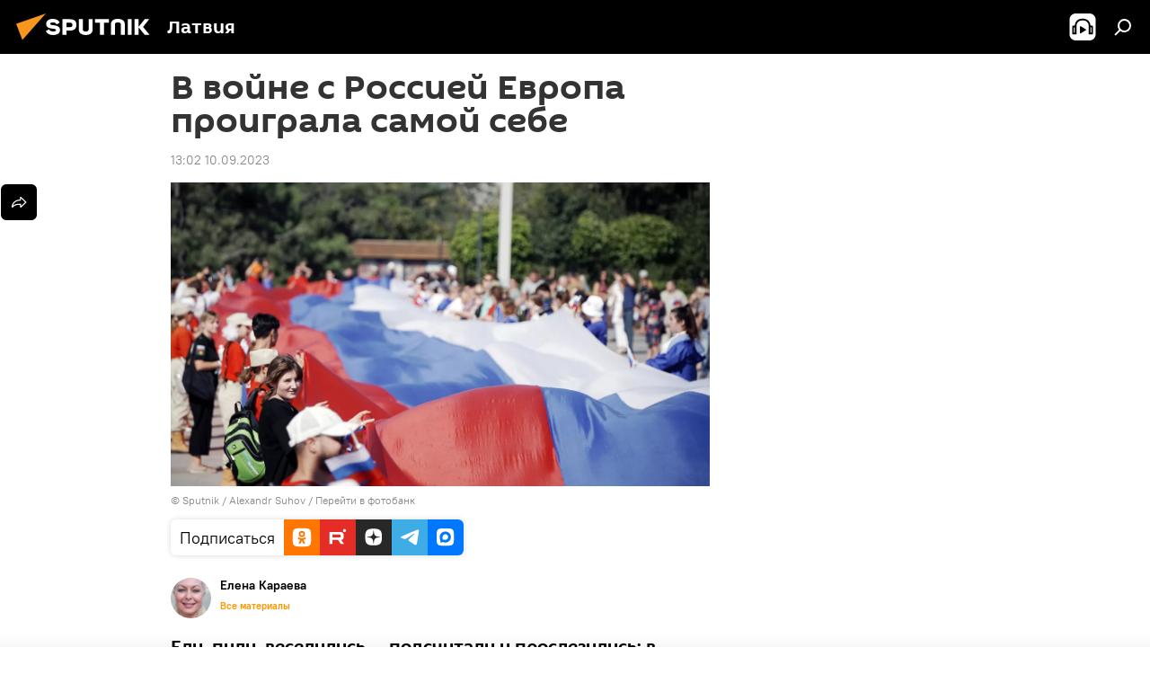

--- FILE ---
content_type: text/html; charset=utf-8
request_url: https://lv.sputniknews.ru/20230910/v-voyne-s-rossiey-evropa-proigrala-samoy-sebe-25955914.html
body_size: 30926
content:
<!DOCTYPE html><html lang="ru" data-lang="rus" data-charset="" dir="ltr"><head prefix="og: http://ogp.me/ns# fb: http://ogp.me/ns/fb# article: http://ogp.me/ns/article#"><title>В войне с Россией Европа проиграла самой себе - 10.09.2023, Sputnik Латвия</title><meta name="description" content="Ели, пили, веселились — подсчитали и прослезились: в результате танцев под американскую дудку (или банджо) экономика Старого континента, всех 27 стран... 10.09.2023, Sputnik Латвия"><meta name="keywords" content="колумнисты"><meta http-equiv="X-UA-Compatible" content="IE=edge,chrome=1"><meta http-equiv="Content-Type" content="text/html; charset=utf-8"><meta name="robots" content="index, follow, max-image-preview:large"><meta name="viewport" content="width=device-width, initial-scale=1.0, maximum-scale=1.0, user-scalable=yes"><meta name="HandheldFriendly" content="true"><meta name="MobileOptimzied" content="width"><meta name="referrer" content="always"><meta name="format-detection" content="telephone=no"><meta name="format-detection" content="address=no"><link rel="alternate" type="application/rss+xml" href="https://lv.sputniknews.ru/export/rss2/archive/index.xml"><link rel="canonical" href="https://lv.sputniknews.ru/20230910/v-voyne-s-rossiey-evropa-proigrala-samoy-sebe-25955914.html"><link rel="preload" as="image" href="https://cdnq1.img.sputniknewslv.com/img/07e7/08/16/25789507_0:177:3011:1871_1920x0_80_0_0_c0d3c8b88efdfa1d186ad1e311c2e6dd.jpg.webp" imagesrcset="https://cdnq1.img.sputniknewslv.com/img/07e7/08/16/25789507_0:177:3011:1871_640x0_80_0_0_05f60fae1aed6b4e443d9e5f484f31e3.jpg.webp 640w,https://cdnq1.img.sputniknewslv.com/img/07e7/08/16/25789507_0:177:3011:1871_1280x0_80_0_0_3f94e174fe8ccbe726240c14fd3d6d41.jpg.webp 1280w,https://cdnq1.img.sputniknewslv.com/img/07e7/08/16/25789507_0:177:3011:1871_1920x0_80_0_0_c0d3c8b88efdfa1d186ad1e311c2e6dd.jpg.webp 1920w"><link rel="preconnect" href="https://cdnq1.img.sputniknewslv.com/images/"><link rel="dns-prefetch" href="https://cdnq1.img.sputniknewslv.com/images/"><link rel="alternate" hreflang="ru" href="https://lv.sputniknews.ru/20230910/v-voyne-s-rossiey-evropa-proigrala-samoy-sebe-25955914.html"><link rel="alternate" hreflang="x-default" href="https://lv.sputniknews.ru/20230910/v-voyne-s-rossiey-evropa-proigrala-samoy-sebe-25955914.html"><link rel="apple-touch-icon" sizes="57x57" href="https://cdnq1.img.sputniknewslv.com/i/favicon/favicon-57x57.png"><link rel="apple-touch-icon" sizes="60x60" href="https://cdnq1.img.sputniknewslv.com/i/favicon/favicon-60x60.png"><link rel="apple-touch-icon" sizes="72x72" href="https://cdnq1.img.sputniknewslv.com/i/favicon/favicon-72x72.png"><link rel="apple-touch-icon" sizes="76x76" href="https://cdnq1.img.sputniknewslv.com/i/favicon/favicon-76x76.png"><link rel="apple-touch-icon" sizes="114x114" href="https://cdnq1.img.sputniknewslv.com/i/favicon/favicon-114x114.png"><link rel="apple-touch-icon" sizes="120x120" href="https://cdnq1.img.sputniknewslv.com/i/favicon/favicon-120x120.png"><link rel="apple-touch-icon" sizes="144x144" href="https://cdnq1.img.sputniknewslv.com/i/favicon/favicon-144x144.png"><link rel="apple-touch-icon" sizes="152x152" href="https://cdnq1.img.sputniknewslv.com/i/favicon/favicon-152x152.png"><link rel="apple-touch-icon" sizes="180x180" href="https://cdnq1.img.sputniknewslv.com/i/favicon/favicon-180x180.png"><link rel="icon" type="image/png" sizes="192x192" href="https://cdnq1.img.sputniknewslv.com/i/favicon/favicon-192x192.png"><link rel="icon" type="image/png" sizes="32x32" href="https://cdnq1.img.sputniknewslv.com/i/favicon/favicon-32x32.png"><link rel="icon" type="image/png" sizes="96x96" href="https://cdnq1.img.sputniknewslv.com/i/favicon/favicon-96x96.png"><link rel="icon" type="image/png" sizes="16x16" href="https://cdnq1.img.sputniknewslv.com/i/favicon/favicon-16x16.png"><link rel="manifest" href="/project_data/manifest.json?4"><meta name="msapplication-TileColor" content="#F4F4F4"><meta name="msapplication-TileImage" content="https://cdnq1.img.sputniknewslv.com/i/favicon/favicon-144x144.png"><meta name="theme-color" content="#F4F4F4"><link rel="shortcut icon" href="https://cdnq1.img.sputniknewslv.com/i/favicon/favicon.ico"><meta property="fb:app_id" content="565979577238890"><meta property="fb:pages" content="982290601858906"><meta name="analytics:lang" content="rus"><meta name="analytics:title" content="В войне с Россией Европа проиграла самой себе - 10.09.2023, Sputnik Латвия"><meta name="analytics:keyw" content="columnists"><meta name="analytics:rubric" content=""><meta name="analytics:tags" content="Колумнисты"><meta name="analytics:site_domain" content="lv.sputniknews.ru"><meta name="analytics:article_id" content="25955914"><meta name="analytics:url" content="https://lv.sputniknews.ru/20230910/v-voyne-s-rossiey-evropa-proigrala-samoy-sebe-25955914.html"><meta name="analytics:p_ts" content="1694340120"><meta name="analytics:author" content="Елена  Караева"><meta name="analytics:isscroll" content="0"><meta property="og:url" content="https://lv.sputniknews.ru/20230910/v-voyne-s-rossiey-evropa-proigrala-samoy-sebe-25955914.html"><meta property="og:title" content="В войне с Россией Европа проиграла самой себе"><meta property="og:description" content='Ели, пили, веселились — подсчитали и прослезились: в результате танцев под американскую дудку (или банджо) экономика Старого континента, всех 27 стран, входящих без пропуска в "райский сад", отстала от заокеанского собрата на 80 процентов'><meta property="og:type" content="article"><meta property="og:site_name" content="Sputnik Латвия"><meta property="og:locale" content="ru_LV"><meta property="og:image" content="https://cdnq1.img.sputniknewslv.com/img/07e7/08/16/25789507_0:177:3011:1871_2072x0_60_0_0_4d008c867890126b32126072ca321877.jpg.webp"><meta property="og:image:width" content="2072"><meta name="relap-image" content="https://cdnq1.img.sputniknewslv.com/img/07e7/08/16/25789507_0:177:3011:1871_2072x0_80_0_0_3411c96cf893ee63fd8e67b702b6fda9.jpg.webp"><meta name="twitter:card" content="summary_large_image"><meta name="twitter:image" content="https://cdnq1.img.sputniknewslv.com/img/07e7/08/16/25789507_0:177:3011:1871_2072x0_60_0_0_4d008c867890126b32126072ca321877.jpg.webp"><meta property="article:published_time" content="20230910T1302+0300"><meta property="article:author" content="Елена  Караева"><link rel="author" href="https://lv.sputniknews.ru/author_karaeva_elena/"><meta property="article:section" content="Новости"><meta property="article:tag" content="Колумнисты"><meta name="relap-entity-id" content="25955914"><meta property="fb:pages" content="982290601858906"><link rel="amphtml" href="https://lv.sputniknews.ru/amp/20230910/v-voyne-s-rossiey-evropa-proigrala-samoy-sebe-25955914.html"><link rel="preload" as="style" onload="this.onload=null;this.rel='stylesheet'" type="text/css" href="https://cdnq1.img.sputniknewslv.com/css/libs/fonts.min.css?911eb65935"><link rel="stylesheet" type="text/css" href="https://cdnq1.img.sputniknewslv.com/css/common.min.css?9149894256"><link rel="stylesheet" type="text/css" href="https://cdnq1.img.sputniknewslv.com/css/article.min.css?913fe17605"><script src="https://cdnq1.img.sputniknewslv.com/min/js/dist/head.js?9c9052ef3"></script>
            
                <script type="text/javascript">
                    var _iub = _iub || [];
                    _iub.csConfiguration = {
                        "invalidateConsentWithoutLog":true,
                        "cookiePolicyInOtherWindow":true,
                        "reloadOnConsent":true,
                        "consentOnContinuedBrowsing":false,
                        "perPurposeConsent":true,
                        "purposes":"1,3,4,5",
                        "enableTcf":true,
                        "googleAdditionalConsentMode":true,
                        "lang":"ru",
                        "siteId":3633931,
                        "localConsentDomain": "lv.sputniknews.ru",
                        "floatingPreferencesButtonDisplay":false,
                        "cookiePolicyId":32759561,
                        "banner":{
                            "brandBackgroundColor":"#ff9600",
                            "brandTextColor":"#ffffff",
                            "acceptButtonDisplay":true,
                            "customizeButtonDisplay":true,
                            "acceptButtonColor":"#010000",
                            "acceptButtonCaptionColor":"#ffffff",
                            "customizeButtonColor":"#ffffff",
                            "customizeButtonCaptionColor":"#4e4e4e",
                            "rejectButtonColor":"#0073CE",
                            "rejectButtonCaptionColor":"white",
                            "closeButtonDisplay":false,
                            "position":"float-top-center",
                            "textColor":"#010000",
                            "backgroundColor":"#ff9600",
                            "explicitWithdrawal":true,
                            "acceptButtonCaption": "Принять и закрыть"
                        }
                    };
                </script>
                <script type="text/javascript" src="//cdn.iubenda.com/cs/tcf/safe-tcf-v2.js"></script>
                <script type="text/javascript" src="//cdn.iubenda.com/cs/tcf/stub-v2.js"></script>
                <script type="text/javascript" src="//cdn.iubenda.com/cs/iubenda_cs.js" charset="UTF-8" async></script>

            
        
            
                <script type="text/javascript">
                    var _iub = _iub || {};
                     _iub.cons_instructions = _iub.cons_instructions || [];
                     _iub.cons_instructions.push(["init", {api_key: "lrvQiFNsDWybL2WdzyrIOTHeOwuM3nki"}]);
                 </script>
                 <script type="text/javascript" src="https://cdn.iubenda.com/cons/iubenda_cons.js" async></script>
            
        <script data-iub-purposes="1">var _paq = _paq || []; (function() {var stackDomain = window.location.hostname.split('.').reverse();var domain = stackDomain[1] + '.' + stackDomain[0];_paq.push(['setCDNMask', new RegExp('cdn(\\w+).img.'+domain)]); _paq.push(['setSiteId', 'sputnik_lv']); _paq.push(['trackPageView']); _paq.push(['enableLinkTracking']); var d=document, g=d.createElement('script'), s=d.getElementsByTagName('script')[0]; g.type='text/javascript'; g.defer=true; g.async=true; g.src='//a.sputniknews.com/js/sputnik.js'; s.parentNode.insertBefore(g,s); } )();</script><script type="text/javascript" src="https://cdnq1.img.sputniknewslv.com/min/js/libs/banners/adfx.loader.bind.js?98d724fe2"></script><script>
                (window.yaContextCb = window.yaContextCb || []).push(() => {
                    replaceOriginalAdFoxMethods();
                    window.Ya.adfoxCode.hbCallbacks = window.Ya.adfoxCode.hbCallbacks || [];
                })
            </script><!--В <head> сайта один раз добавьте код загрузчика-->
<script type="text/plain" class="_iub_cs_activate-inline" data-iub-purposes="5">window.yaContextCb = window.yaContextCb || []</script>
<script type="text/plain" class="_iub_cs_activate" data-suppressedsrc="https://yandex.ru/ads/system/context.js" data-iub-purposes="5"></script><script>var endlessScrollFirst = 25955914; var endlessScrollUrl = '/services/article/infinity/'; var endlessScrollAlgorithm = ''; var endlessScrollQueue = [31992100, 31991885, 31991502, 31989345, 31989158, 31988912, 31987517, 31985614, 31987751, 31987157, 31987057, 31985517, 31985826, 31985298, 31982976];</script><script>var endlessScrollFirst = 25955914; var endlessScrollUrl = '/services/article/infinity/'; var endlessScrollAlgorithm = ''; var endlessScrollQueue = [31992100, 31991885, 31991502, 31989345, 31989158, 31988912, 31987517, 31985614, 31987751, 31987157, 31987057, 31985517, 31985826, 31985298, 31982976];</script></head><body id="body" data-ab="a" data-emoji="0" class="site_lv m-page-article "><div class="schema_org" itemscope="itemscope" itemtype="https://schema.org/WebSite"><meta itemprop="name" content="Sputnik Латвия"><meta itemprop="alternateName" content="Sputnik Латвия"><meta itemprop="description" content="Свежие события и последние новости Латвии. Фото и видео с места событий, темы дня, происшествия, аналитика."><a itemprop="url" href="https://lv.sputniknews.ru" title="Sputnik Латвия"> </a><meta itemprop="image" content="https://lv.sputniknews.ru/i/logo/logo.png"></div><ul class="schema_org" itemscope="itemscope" itemtype="http://schema.org/BreadcrumbList"><li itemprop="itemListElement" itemscope="itemscope" itemtype="http://schema.org/ListItem"><meta itemprop="name" content="Sputnik Латвия"><meta itemprop="position" content="1"><meta itemprop="item" content="https://lv.sputniknews.ru"><a itemprop="url" href="https://lv.sputniknews.ru" title="Sputnik Латвия"> </a></li><li itemprop="itemListElement" itemscope="itemscope" itemtype="http://schema.org/ListItem"><meta itemprop="name" content="Новости"><meta itemprop="position" content="2"><meta itemprop="item" content="https://lv.sputniknews.ru/20230910/"><a itemprop="url" href="https://lv.sputniknews.ru/20230910/" title="Новости"> </a></li><li itemprop="itemListElement" itemscope="itemscope" itemtype="http://schema.org/ListItem"><meta itemprop="name" content="В войне с Россией Европа проиграла самой себе"><meta itemprop="position" content="3"><meta itemprop="item" content="https://lv.sputniknews.ru/20230910/v-voyne-s-rossiey-evropa-proigrala-samoy-sebe-25955914.html"><a itemprop="url" href="https://lv.sputniknews.ru/20230910/v-voyne-s-rossiey-evropa-proigrala-samoy-sebe-25955914.html" title="В войне с Россией Европа проиграла самой себе"> </a></li></ul><div class="container"><div class="banner m-before-header m-article-desktop" data-position="article_desktop_header" data-infinity="1"><aside class="banner__content"><iframe class="relap-runtime-iframe" style="position:absolute;top:-9999px;left:-9999px;visibility:hidden;" srcdoc="<script src='https://relap.io/v7/relap.js' data-relap-token='HvaPHeJmpVila25r'></script>"></iframe>


<!--AdFox START-->
<!--riaru-->
<!--Площадка: lv.sputniknews.ru / * / *-->
<!--Тип баннера: 100%x-->
<!--Расположение: 43023_bn23-->
<div id="adfox_162254515407399385_1"></div>
<script type="text/plain" class="_iub_cs_activate-inline" data-iub-purposes="5">
      window.yaContextCb.push(()=>{
    window.Ya.adfoxCode.create({
        ownerId: 249922,
        containerId: 'adfox_162254515407399385_1',
        params: {
            pp: 'bpad',
            ps: 'ckbm',
            p2: 'fluh',
            puid1: '',
            puid2: '',
            puid3: '',
            puid4: 'columnists'
            }
        })
    })
</script></aside></div><div class="banner m-before-header m-article-mobile" data-position="article_mobile_header" data-infinity="1"><aside class="banner__content"><!--AdFox START-->
<!--riaru-->
<!--Площадка: lv.sputniknews.ru / * / *-->
<!--Тип баннера: 100%x-->
<!--Расположение: 43028_bn28-->
<div id="adfox_article_mob-1-100-300_1"></div>
<script type="text/plain" class="_iub_cs_activate-inline" data-iub-purposes="5">
     window.yaContextCb.push(()=>{
    window.Ya.adfoxCode.create({
        ownerId: 249922,
        containerId: 'adfox_article_mob-1-100-300_1',
        params: {
            pp: 'bpah',
            ps: 'ckbm',
            p2: 'fluh',
            puid1: '',
            puid2: '',
            puid3: '',
            puid4: 'columnists'
            }
        })
    })
</script></aside></div></div><div class="page" id="page"><div id="alerts"><script type="text/template" id="alertAfterRegisterTemplate">
                    
                        <div class="auth-alert m-hidden" id="alertAfterRegister">
                            <div class="auth-alert__text">
                                <%- data.success_title %> <br />
                                <%- data.success_email_1 %>
                                <span class="m-email"></span>
                                <%- data.success_email_2 %>
                            </div>
                            <div class="auth-alert__btn">
                                <button class="form__btn m-min m-black confirmEmail">
                                    <%- data.send %>
                                </button>
                            </div>
                        </div>
                    
                </script><script type="text/template" id="alertAfterRegisterNotifyTemplate">
                    
                        <div class="auth-alert" id="alertAfterRegisterNotify">
                            <div class="auth-alert__text">
                                <%- data.golink_1 %>
                                <span class="m-email">
                                    <%- user.mail %>
                                </span>
                                <%- data.golink_2 %>
                            </div>
                            <% if (user.registerConfirmCount <= 2 ) {%>
                                <div class="auth-alert__btn">
                                    <button class="form__btn m-min m-black confirmEmail">
                                        <%- data.send %>
                                    </button>
                                </div>
                            <% } %>
                        </div>
                    
                </script></div><div class="anchor" id="anchor"><div class="header " id="header"><div class="m-relative"><div class="container m-header"><div class="header__wrap"><div class="header__name"><div class="header__logo"><a href="/" title="Sputnik Латвия"><svg xmlns="http://www.w3.org/2000/svg" width="176" height="44" viewBox="0 0 176 44" fill="none"><path class="chunk_1" fill-rule="evenodd" clip-rule="evenodd" d="M45.8073 18.3817C45.8073 19.5397 47.1661 19.8409 49.3281 20.0417C54.1074 20.4946 56.8251 21.9539 56.8461 25.3743C56.8461 28.7457 54.2802 30.9568 48.9989 30.9568C44.773 30.9568 42.1067 29.1496 41 26.5814L44.4695 24.5688C45.3754 25.9277 46.5334 27.0343 49.4005 27.0343C51.3127 27.0343 52.319 26.4296 52.319 25.5751C52.319 24.5665 51.6139 24.2163 48.3942 23.866C43.7037 23.3617 41.3899 22.0029 41.3899 18.5824C41.3899 15.9675 43.3511 13 48.9359 13C52.9611 13 55.6274 14.8095 56.4305 17.1746L53.1105 19.1358C53.0877 19.1012 53.0646 19.0657 53.041 19.0295C52.4828 18.1733 51.6672 16.9224 48.6744 16.9224C46.914 16.9224 45.8073 17.4758 45.8073 18.3817ZM67.4834 13.3526H59.5918V30.707H64.0279V26.0794H67.4484C72.1179 26.0794 75.0948 24.319 75.0948 19.6401C75.0854 15.3138 72.6199 13.3526 67.4834 13.3526ZM67.4834 22.206H64.0186V17.226H67.4834C69.8975 17.226 70.654 18.0291 70.654 19.6891C70.6587 21.6527 69.6524 22.206 67.4834 22.206ZM88.6994 24.7206C88.6994 26.2289 87.4924 27.0857 85.3794 27.0857C83.3178 27.0857 82.1597 26.2289 82.1597 24.7206V13.3526H77.7236V25.0264C77.7236 28.6477 80.7425 30.9615 85.4704 30.9615C89.9999 30.9615 93.1168 28.8601 93.1168 25.0264V13.3526H88.6808L88.6994 24.7206ZM136.583 13.3526H132.159V30.7023H136.583V13.3526ZM156.097 13.3526L149.215 21.9235L156.45 30.707H151.066L144.276 22.4559V30.707H139.85V13.3526H144.276V21.8021L151.066 13.3526H156.097ZM95.6874 17.226H101.221V30.707H105.648V17.226H111.181V13.3526H95.6874V17.226ZM113.49 18.7342C113.49 15.2134 116.458 13 121.085 13C125.715 13 128.888 15.0616 128.902 18.7342V30.707H124.466V18.935C124.466 17.6789 123.259 16.8734 121.146 16.8734C119.094 16.8734 117.926 17.6789 117.926 18.935V30.707H113.49V18.7342Z" fill="white"></path><path class="chunk_2" d="M41 7L14.8979 36.5862L8 18.431L41 7Z" fill="#F8961D"></path></svg></a></div><div class="header__project"><span class="header__project-title">Латвия</span></div></div><div class="header__controls" data-nosnippet=""><div class="share m-header" data-id="25955914" data-url="https://lv.sputniknews.ru/20230910/v-voyne-s-rossiey-evropa-proigrala-samoy-sebe-25955914.html" data-title="В войне с Россией Европа проиграла самой себе"></div><div class="header__menu"><span class="header__menu-item header__menu-item-radioButton" id="radioButton" data-stream="https://nfw.ria.ru/flv/audio.aspx?ID=68862011&amp;type=mp3"><svg class="svg-icon"><use xmlns:xlink="http://www.w3.org/1999/xlink" xlink:href="/i/sprites/package/inline.svg?63#radio2"></use></svg></span><span class="header__menu-item" data-modal-open="search"><svg class="svg-icon"><use xmlns:xlink="http://www.w3.org/1999/xlink" xlink:href="/i/sprites/package/inline.svg?63#search"></use></svg></span></div></div></div></div></div></div></div><script>var GLOBAL = GLOBAL || {}; GLOBAL.translate = {}; GLOBAL.rtl = 0; GLOBAL.lang = "rus"; GLOBAL.design = "lv"; GLOBAL.charset = ""; GLOBAL.project = "sputnik_lv"; GLOBAL.htmlCache = 1; GLOBAL.translate.search = {}; GLOBAL.translate.search.notFound = "Ничего не найдено"; GLOBAL.translate.search.stringLenght = "Введите больше букв для поиска"; GLOBAL.www = "https://lv.sputniknews.ru"; GLOBAL.seo = {}; GLOBAL.seo.title = ""; GLOBAL.seo.keywords = ""; GLOBAL.seo.description = ""; GLOBAL.sock = {}; GLOBAL.sock.server = "https://cm.sputniknews.com/chat"; GLOBAL.sock.lang = "rus"; GLOBAL.sock.project = "sputnik_lv"; GLOBAL.social = {}; GLOBAL.social.fbID = "565979577238890"; GLOBAL.share = [ { name: 'twitter', mobile: false },{ name: 'odnoklassniki', mobile: false },{ name: 'whatsapp', mobile: false },{ name: 'telegram', mobile: false },{ name: 'messenger', mobile: true } ]; GLOBAL.csrf_token = ''; GLOBAL.search = {}; GLOBAL.auth = {}; GLOBAL.auth.status = 'error'; GLOBAL.auth.provider = ''; GLOBAL.auth.twitter = '/id/twitter/request/'; GLOBAL.auth.facebook = '/id/facebook/request/'; GLOBAL.auth.vkontakte = '/id/vkontakte/request/'; GLOBAL.auth.google = '/id/google/request/'; GLOBAL.auth.ok = '/id/ok/request/'; GLOBAL.auth.apple = '/id/apple/request/'; GLOBAL.auth.moderator = ''; GLOBAL.user = {}; GLOBAL.user.id = ""; GLOBAL.user.emailActive = ""; GLOBAL.user.registerConfirmCount = 0; GLOBAL.article = GLOBAL.article || {}; GLOBAL.article.id = 25955914; GLOBAL.article.chat_expired = !!1; GLOBAL.chat = GLOBAL.chat || {}; GLOBAL.chat.show = !!1; GLOBAL.locale = {"convertDate":{"yesterday":"\u0432\u0447\u0435\u0440\u0430","hours":{"nominative":"%{s} \u043c\u0438\u043d\u0443\u0442\u0443 \u043d\u0430\u0437\u0430\u0434","genitive":"%{s} \u043c\u0438\u043d\u0443\u0442\u044b \u043d\u0430\u0437\u0430\u0434"},"minutes":{"nominative":"%{s} \u0447\u0430\u0441 \u043d\u0430\u0437\u0430\u0434","genitive":"%{s} \u0447\u0430\u0441\u0430 \u043d\u0430\u0437\u0430\u0434"}},"js_templates":{"unread":"\u041d\u0435\u043f\u0440\u043e\u0447\u0438\u0442\u0430\u043d\u043d\u044b\u0435","you":"\u0412\u044b","author":"\u0430\u0432\u0442\u043e\u0440","report":"\u041f\u043e\u0436\u0430\u043b\u043e\u0432\u0430\u0442\u044c\u0441\u044f","reply":"\u041e\u0442\u0432\u0435\u0442\u0438\u0442\u044c","block":"\u0417\u0430\u0431\u043b\u043e\u043a\u0438\u0440\u043e\u0432\u0430\u0442\u044c","remove":"\u0423\u0434\u0430\u043b\u0438\u0442\u044c","closeall":"\u0417\u0430\u043a\u0440\u044b\u0442\u044c \u0432\u0441\u0435","notifications":"Notificaciones","disable_twelve":"\u041e\u0442\u043a\u043b\u044e\u0447\u0438\u0442\u044c \u043d\u0430 12 \u0447\u0430\u0441\u043e\u0432","new_message":"\u041d\u043e\u0432\u043e\u0435 \u0441\u043e\u043e\u0431\u0449\u0435\u043d\u0438\u0435 \u043e\u0442sputniknews.ru","acc_block":"\u0412\u0430\u0448 \u0430\u043a\u043a\u0430\u0443\u043d\u0442 \u0437\u0430\u0431\u043b\u043e\u043a\u0438\u0440\u043e\u0432\u0430\u043d \u0430\u0434\u043c\u0438\u043d\u0438\u0441\u0442\u0440\u0430\u0442\u043e\u0440\u043e\u043c \u0441\u0430\u0439\u0442\u0430","acc_unblock":"\u0412\u0430\u0448 \u0430\u043a\u043a\u0430\u0443\u043d\u0442 \u0440\u0430\u0437\u0431\u043b\u043e\u043a\u0438\u0440\u043e\u0432\u0430\u043d \u0430\u0434\u043c\u0438\u043d\u0438\u0441\u0442\u0440\u0430\u0442\u043e\u0440\u043e\u043c \u0441\u0430\u0439\u0442\u0430","you_subscribe_1":"\u0412\u044b \u043f\u043e\u0434\u043f\u0438\u0441\u0430\u043d\u044b \u043d\u0430 \u0442\u0435\u043c\u0443 ","you_subscribe_2":"\u0423\u043f\u0440\u0430\u0432\u043b\u044f\u0442\u044c \u0441\u0432\u043e\u0438\u043c\u0438 \u043f\u043e\u0434\u043f\u0438\u0441\u043a\u0430\u043c\u0438 \u0432\u044b \u043c\u043e\u0436\u0435\u0442\u0435 \u0432 \u043b\u0438\u0447\u043d\u043e\u043c \u043a\u0430\u0431\u0438\u043d\u0435\u0442\u0435","you_received_warning_1":"\u0412\u044b \u043f\u043e\u043b\u0443\u0447\u0438\u043b\u0438 ","you_received_warning_2":" \u043f\u0440\u0435\u0434\u0443\u043f\u0440\u0435\u0436\u0434\u0435\u043d\u0438\u0435. \u0423\u0432\u0430\u0436\u0430\u0439\u0442\u0435 \u0434\u0440\u0443\u0433\u0438\u0445 \u0443\u0447\u0430\u0441\u0442\u043d\u0438\u043a\u043e\u0432 \u0438 \u043d\u0435 \u043d\u0430\u0440\u0443\u0448\u0430\u0439\u0442\u0435 \u043f\u0440\u0430\u0432\u0438\u043b\u0430 \u043a\u043e\u043c\u043c\u0435\u043d\u0442\u0438\u0440\u043e\u0432\u0430\u043d\u0438\u044f. \u041f\u043e\u0441\u043b\u0435 \u0442\u0440\u0435\u0442\u044c\u0435\u0433\u043e \u043d\u0430\u0440\u0443\u0448\u0435\u043d\u0438\u044f \u0432\u044b \u0431\u0443\u0434\u0435\u0442\u0435 \u0437\u0430\u0431\u043b\u043e\u043a\u0438\u0440\u043e\u0432\u0430\u043d\u044b \u043d\u0430 12 \u0447\u0430\u0441\u043e\u0432.","block_time":"\u0421\u0440\u043e\u043a \u0431\u043b\u043e\u043a\u0438\u0440\u043e\u0432\u043a\u0438: ","hours":" \u0447\u0430\u0441\u043e\u0432","forever":"\u043d\u0430\u0432\u0441\u0435\u0433\u0434\u0430","feedback":"\u0421\u0432\u044f\u0437\u0430\u0442\u044c\u0441\u044f","my_subscriptions":"\u041c\u043e\u0438 \u043f\u043e\u0434\u043f\u0438\u0441\u043a\u0438","rules":"\u041f\u0440\u0430\u0432\u0438\u043b\u0430 \u043a\u043e\u043c\u043c\u0435\u043d\u0442\u0438\u0440\u043e\u0432\u0430\u043d\u0438\u044f \u043c\u0430\u0442\u0435\u0440\u0438\u0430\u043b\u043e\u0432","chat":"\u0427\u0430\u0442: ","chat_new_messages":"\u041d\u043e\u0432\u044b\u0435 \u0441\u043e\u043e\u0431\u0449\u0435\u043d\u0438\u044f \u0432 \u0447\u0430\u0442\u0435","chat_moder_remove_1":"\u0412\u0430\u0448\u0435 \u0441\u043e\u043e\u0431\u0449\u0435\u043d\u0438\u0435 ","chat_moder_remove_2":" \u0431\u044b\u043b\u043e \u0443\u0434\u0430\u043b\u0435\u043d\u043e \u0430\u0434\u043c\u0438\u043d\u0438\u0441\u0442\u0440\u0430\u0442\u043e\u0440\u043e\u043c","chat_close_time_1":"\u0412 \u0447\u0430\u0442\u0435 \u043d\u0438\u043a\u0442\u043e \u043d\u0435 \u043f\u0438\u0441\u0430\u043b \u0431\u043e\u043b\u044c\u0448\u0435 12 \u0447\u0430\u0441\u043e\u0432, \u043e\u043d \u0437\u0430\u043a\u0440\u043e\u0435\u0442\u0441\u044f \u0447\u0435\u0440\u0435\u0437 ","chat_close_time_2":" \u0447\u0430\u0441\u043e\u0432","chat_new_emoji_1":"\u041d\u043e\u0432\u044b\u0435 \u0440\u0435\u0430\u043a\u0446\u0438\u0438 ","chat_new_emoji_2":" \u0432\u0430\u0448\u0435\u043c\u0443 \u0441\u043e\u043e\u0431\u0449\u0435\u043d\u0438\u044e ","chat_message_reply_1":"\u041d\u0430 \u0432\u0430\u0448 \u043a\u043e\u043c\u043c\u0435\u043d\u0442\u0430\u0440\u0438\u0439 ","chat_message_reply_2":" \u043e\u0442\u0432\u0435\u0442\u0438\u043b \u043f\u043e\u043b\u044c\u0437\u043e\u0432\u0430\u0442\u0435\u043b\u044c ","chat_verify_message":"\n \u0421\u043f\u0430\u0441\u0438\u0431\u043e! \u0412\u0430\u0448\u0435 \u0441\u043e\u043e\u0431\u0449\u0435\u043d\u0438\u0435 \u0431\u0443\u0434\u0435\u0442 \u043e\u043f\u0443\u0431\u043b\u0438\u043a\u043e\u0432\u0430\u043d\u043e \u043f\u043e\u0441\u043b\u0435 \u043f\u0440\u043e\u0432\u0435\u0440\u043a\u0438 \u043c\u043e\u0434\u0435\u0440\u0430\u0442\u043e\u0440\u0430\u043c\u0438 \u0441\u0430\u0439\u0442\u0430.\n ","emoji_1":"\u041d\u0440\u0430\u0432\u0438\u0442\u0441\u044f","emoji_2":"\u0425\u0430-\u0425\u0430","emoji_3":"\u0423\u0434\u0438\u0432\u0438\u0442\u0435\u043b\u044c\u043d\u043e","emoji_4":"\u0413\u0440\u0443\u0441\u0442\u043d\u043e","emoji_5":"\u0412\u043e\u0437\u043c\u0443\u0442\u0438\u0442\u0435\u043b\u044c\u043d\u043e","emoji_6":"\u041d\u0435 \u043d\u0440\u0430\u0432\u0438\u0442\u0441\u044f","site_subscribe_podcast":{"success":"\u0421\u043f\u0430\u0441\u0438\u0431\u043e, \u0432\u044b \u043f\u043e\u0434\u043f\u0438\u0441\u0430\u043d\u044b \u043d\u0430 \u0440\u0430\u0441\u0441\u044b\u043b\u043a\u0443! \u041d\u0430\u0441\u0442\u0440\u043e\u0438\u0442\u044c \u0438\u043b\u0438 \u043e\u0442\u043c\u0435\u043d\u0438\u0442\u044c \u043f\u043e\u0434\u043f\u0438\u0441\u043a\u0443 \u043c\u043e\u0436\u043d\u043e \u0432 \u043b\u0438\u0447\u043d\u043e\u043c \u043a\u0430\u0431\u0438\u043d\u0435\u0442\u0435","subscribed":"\u0412\u044b \u0443\u0436\u0435 \u043f\u043e\u0434\u043f\u0438\u0441\u0430\u043d\u044b \u043d\u0430 \u044d\u0442\u0443 \u0440\u0430\u0441\u0441\u044b\u043b\u043a\u0443","error":"\u041f\u0440\u043e\u0438\u0437\u043e\u0448\u043b\u0430 \u043d\u0435\u043f\u0440\u0435\u0434\u0432\u0438\u0434\u0435\u043d\u043d\u0430\u044f \u043e\u0448\u0438\u0431\u043a\u0430. \u041f\u043e\u0436\u0430\u043b\u0443\u0439\u0441\u0442\u0430, \u043f\u043e\u0432\u0442\u043e\u0440\u0438\u0442\u0435 \u043f\u043e\u043f\u044b\u0442\u043a\u0443 \u043f\u043e\u0437\u0436\u0435"}},"smartcaptcha":{"site_key":"ysc1_Zf0zfLRI3tRHYHJpbX6EjjBcG1AhG9LV0dmZQfJu8ba04c1b"}}; GLOBAL = {...GLOBAL, ...{"subscribe":{"@attributes":{"ratio":"0.2"},"email":"\u0412\u0432\u0435\u0434\u0438\u0442\u0435 e-mail","button":"\u041f\u043e\u0434\u043f\u0438\u0441\u0430\u0442\u044c\u0441\u044f","send":"\u0421\u043f\u0430\u0441\u0438\u0431\u043e, \u0432\u0430\u043c \u043e\u0442\u043f\u0440\u0430\u0432\u043b\u0435\u043d\u043e \u043f\u0438\u0441\u044c\u043c\u043e \u0441\u043e \u0441\u0441\u044b\u043b\u043a\u043e\u0439 \u0434\u043b\u044f \u043f\u043e\u0434\u0442\u0432\u0435\u0440\u0436\u0434\u0435\u043d\u0438\u044f \u043f\u043e\u0434\u043f\u0438\u0441\u043a\u0438","subscribe":"\u0421\u043f\u0430\u0441\u0438\u0431\u043e, \u0432\u044b \u043f\u043e\u0434\u043f\u0438\u0441\u0430\u043d\u044b \u043d\u0430 \u0440\u0430\u0441\u0441\u044b\u043b\u043a\u0443! \u041d\u0430\u0441\u0442\u0440\u043e\u0438\u0442\u044c \u0438\u043b\u0438 \u043e\u0442\u043c\u0435\u043d\u0438\u0442\u044c \u043f\u043e\u0434\u043f\u0438\u0441\u043a\u0443 \u043c\u043e\u0436\u043d\u043e \u0432 \u043b\u0438\u0447\u043d\u043e\u043c \u043a\u0430\u0431\u0438\u043d\u0435\u0442\u0435","confirm":"\u0412\u044b \u0443\u0436\u0435 \u043f\u043e\u0434\u043f\u0438\u0441\u0430\u043d\u044b \u043d\u0430 \u044d\u0442\u0443 \u0440\u0430\u0441\u0441\u044b\u043b\u043a\u0443","registration":{"@attributes":{"button":"\u0417\u0430\u0440\u0435\u0433\u0438\u0441\u0442\u0440\u0438\u0440\u043e\u0432\u0430\u0442\u044c\u0441\u044f","ratio":"0.1"}},"social":{"@attributes":{"count":"6","ratio":"0.7"},"comment":[{},{}],"item":[{"@attributes":{"type":"ok","title":"odnoklassniki","url":"https:\/\/ok.ru\/group\/54054478545018","ratio":"0.125"}},{"@attributes":{"type":"yt","title":"YouTube","url":"https:\/\/youtube.com\/channel\/UCE8LqmM9zkuzOgaYhakwTdw","ratio":"0.125"}},{"@attributes":{"type":"yd","title":"yandex dzen","url":"https:\/\/news.yandex.ru\/index.html?from=rubric&favid=254147640","ratio":"0.125"}},{"@attributes":{"type":"tg","title":"telegram","url":"https:\/\/telegram.me\/SputnikLV","ratio":"0.125"}}]}}}}; GLOBAL.js = {}; GLOBAL.js.videoplayer = "https://cdnq1.img.sputniknewslv.com/min/js/dist/videoplayer.js?9651130d6"; GLOBAL.userpic = "/userpic/"; GLOBAL.gmt = ""; GLOBAL.tz = "+0200"; GLOBAL.projectList = [ { title: 'Международный', country: [ { title: 'Английский', url: 'https://sputnikglobe.com', flag: 'flags-INT', lang: 'International', lang2: 'English' }, ] }, { title: 'Ближний Восток', country: [ { title: 'Арабский', url: 'https://sarabic.ae/', flag: 'flags-INT', lang: 'Sputnik عربي', lang2: 'Arabic' }, { title: 'Турецкий', url: 'https://anlatilaninotesi.com.tr/', flag: 'flags-TUR', lang: 'Türkiye', lang2: 'Türkçe' }, { title: 'Фарси', url: 'https://spnfa.ir/', flag: 'flags-INT', lang: 'Sputnik ایران', lang2: 'Persian' }, { title: 'Дари', url: 'https://sputnik.af/', flag: 'flags-INT', lang: 'Sputnik افغانستان', lang2: 'Dari' }, ] }, { title: 'Латинская Америка', country: [ { title: 'Испанский', url: 'https://noticiaslatam.lat/', flag: 'flags-INT', lang: 'Mundo', lang2: 'Español' }, { title: 'Португальский', url: 'https://noticiabrasil.net.br/', flag: 'flags-BRA', lang: 'Brasil', lang2: 'Português' }, ] }, { title: 'Южная Азия', country: [ { title: 'Хинди', url: 'https://hindi.sputniknews.in', flag: 'flags-IND', lang: 'भारत', lang2: 'हिंदी' }, { title: 'Английский', url: 'https://sputniknews.in', flag: 'flags-IND', lang: 'India', lang2: 'English' }, ] }, { title: 'Восточная и Юго-Восточная Азия', country: [ { title: 'Вьетнамский', url: 'https://kevesko.vn/', flag: 'flags-VNM', lang: 'Việt Nam', lang2: 'Tiếng Việt' }, { title: 'Японский', url: 'https://sputniknews.jp/', flag: 'flags-JPN', lang: '日本', lang2: '日本語' }, { title: 'Китайский', url: 'https://sputniknews.cn/', flag: 'flags-CHN', lang: '中国', lang2: '中文' }, ] }, { title: 'Центральная Азия', country: [ { title: 'Казахский', url: 'https://sputnik.kz/', flag: 'flags-KAZ', lang: 'Қазақстан', lang2: 'Қазақ тілі' }, { title: 'Киргизский', url: 'https://sputnik.kg/', flag: 'flags-KGZ', lang: 'Кыргызстан', lang2: 'Кыргызча' }, { title: 'Узбекский', url: 'https://oz.sputniknews.uz/', flag: 'flags-UZB', lang: 'Oʻzbekiston', lang2: 'Ўзбекча' }, { title: 'Таджикский', url: 'https://sputnik.tj/', flag: 'flags-TJK', lang: 'Тоҷикистон', lang2: 'Тоҷикӣ' }, ] }, { title: 'Африка', country: [ { title: 'Французский', url: 'https://fr.sputniknews.africa/', flag: 'flags-INT', lang: 'Afrique', lang2: 'Français' }, { title: 'Английский', url: 'https://en.sputniknews.africa', flag: 'flags-INT', lang: 'Africa', lang2: 'English' }, ] }, { title: 'Закавказье', country: [ { title: 'Армянский', url: 'https://arm.sputniknews.ru/', flag: 'flags-ARM', lang: 'Արմենիա', lang2: 'Հայերեն' }, { title: 'Абхазский', url: 'https://sputnik-abkhazia.info/', flag: 'flags-ABH', lang: 'Аҧсны', lang2: 'Аҧсышәала' }, { title: 'Осетинский', url: 'https://sputnik-ossetia.com/', flag: 'flags-OST', lang: 'Хуссар Ирыстон', lang2: 'Иронау' }, { title: 'Грузинский', url: 'https://sputnik-georgia.com/', flag: 'flags-GEO', lang: 'საქართველო', lang2: 'ქართული' }, { title: 'Азербайджанский', url: 'https://sputnik.az/', flag: 'flags-AZE', lang: 'Azərbaycan', lang2: 'Аzərbaycanca' }, ] }, { title: 'Европа', country: [ { title: 'Сербский', url: 'https://sputnikportal.rs/', flag: 'flags-SRB', lang: 'Србиjа', lang2: 'Српски' }, { title: 'Русский', url: 'https://lv.sputniknews.ru/', flag: 'flags-LVA', lang: 'Latvija', lang2: 'Русский' }, { title: 'Русский', url: 'https://lt.sputniknews.ru/', flag: 'flags-LTU', lang: 'Lietuva', lang2: 'Русский' }, { title: 'Молдавский', url: 'https://md.sputniknews.com/', flag: 'flags-MDA', lang: 'Moldova', lang2: 'Moldovenească' }, { title: 'Белорусский', url: 'https://bel.sputnik.by/', flag: 'flags-BLR', lang: 'Беларусь', lang2: 'Беларускi' } ] }, ];</script><div class="wrapper" id="endless" data-infinity-max-count="2"><div class="endless__item " data-infinity="1" data-supertag="0" data-remove-fat="0" data-advertisement-project="0" data-remove-advertisement="0" data-id="25955914" data-date="20230910" data-endless="1" data-domain="lv.sputniknews.ru" data-project="sputnik_lv" data-url="/20230910/v-voyne-s-rossiey-evropa-proigrala-samoy-sebe-25955914.html" data-full-url="https://lv.sputniknews.ru/20230910/v-voyne-s-rossiey-evropa-proigrala-samoy-sebe-25955914.html" data-title="В войне с Россией Европа проиграла самой себе" data-published="2023-09-10T13:02+0300" data-text-length="5096" data-keywords="колумнисты" data-author="Елена  Караева" data-analytics-keyw="columnists" data-analytics-rubric="" data-analytics-tags="Колумнисты" data-article-show="" data-chat-expired="" data-pts="1694340120" data-article-type="article" data-is-scroll="1" data-head-title="В войне с Россией Европа проиграла самой себе - Sputnik Латвия, 10.09.2023"><div class="container m-content"><div class="layout"><div class="article "><div class="article__meta" itemscope="" itemtype="https://schema.org/Article"><div itemprop="mainEntityOfPage">https://lv.sputniknews.ru/20230910/v-voyne-s-rossiey-evropa-proigrala-samoy-sebe-25955914.html</div><a itemprop="url" href="https://lv.sputniknews.ru/20230910/v-voyne-s-rossiey-evropa-proigrala-samoy-sebe-25955914.html" title="В войне с Россией Европа проиграла самой себе"></a><div itemprop="headline">В войне с Россией Европа проиграла самой себе</div><div itemprop="name">В войне с Россией Европа проиграла самой себе</div><div itemprop="alternateName">Sputnik Латвия</div><div itemprop="description">Ели, пили, веселились — подсчитали и прослезились: в результате танцев под американскую дудку (или банджо) экономика Старого континента, всех 27 стран... 10.09.2023, Sputnik Латвия</div><div itemprop="datePublished">2023-09-10T13:02+0300</div><div itemprop="dateCreated">2023-09-10T13:02+0300</div><div itemprop="dateModified">2023-09-10T13:02+0300</div><div itemprop="articleSection">колумнисты</div><div itemprop="associatedMedia">https://cdnq1.img.sputniknewslv.com/img/07e7/08/16/25789507_0:177:3011:1871_1920x0_80_0_0_c0d3c8b88efdfa1d186ad1e311c2e6dd.jpg.webp</div><div itemprop="articleBody">Итальянцы в расчете ВВП на душу населения живут как в самом бедном штате США Миссисипи, Франция — чуть получше, она между Айдахо и Арканзасом, а Германия, этот локомотив европейской экономики, "жемчужина промышленного потенциала ЕС", живет как Оклахома, пишет Елена Караева для РИА Новости.Бывшая метрополия, Соединенное Королевство, скатилась в нищету в сравнении с любым штатом своей когда-то колонии.А ведь пятнадцать лет назад, в эпоху экономического кризиса, который устроен был Штатами, американский и общеевропейский ВВП все в том же "душевом" расчете были практически равными.Идея создания сообщества, этих "Соединенных Штатов Европы", возникшая после Второй мировой войны, имела сугубо экономический смысл. История про "обнимитесь, миллионы, слейтесь в радости одной" не была и изначально политической. Отцы-основатели ЕС прекрасно понимали, что соблюсти баланс сил, чтобы играть в геополитику, можно лишь на основе могущественной экономики. Поэтому, собственно, Европа стремилась, с одной стороны, сохранить свое влияние в Африке (дешевые, если не дармовые, ресурсы) и вести "восточную политику", под которой подразумевалось тесное экономическое сотрудничество с СССР.И, как показал нефтяной кризис полувековой давности, когда в Америке начался реальный ад, связанный с отсутствием топлива на заправках (эмбарго на поставки ввели арабские страны — члены ОПЕК за поддержку Израиля), страны Общего рынка ("девичья фамилия" ЕС) поступили правильно, сохранив снабжение энергоносителями по советскому трубопроводу. Экономика США скатилась в пропасть.Экономическое могущество Старого Света категорически не понравилось тем, кто привел к власти Рейгана и кого принято в политологии называть неоконсерваторами, или, для краткости, неоконами. Сорок лет назад они поставили себе цель разрушить общеевропейскую экономику, привязав принимающих решения еэсовских политиков к себе, а с другой стороны, оторвав Европу от СССР.В ход пускались любые предлоги — не та степень "свободы выезда за рубеж"? Вот вам поправка Джексона — Вэника! Слишком резвые поставки сырого топлива в Западную Европу? Вот вам санкции на нефте- и газовые трубы большого диаметра! Под музыку о "евроатлантической солидарности" и потому, что ФРГ де-факто оставалась под американской оккупацией, Вашингтону и этого добиться удалось. В результате сложной внешней игры своих политических противников СССР рухнул. Россия была экономической развалиной, и ее, как слабую и растерянную, неоконы мечтали подсадить на иглу финансовых подачек, траншей и кредитов, быстро-быстро окружив НАТО. Проект "Украина" вначале опробовался на России. Но Россия из морока "общечеловеческих ценностей" и тенет "европейской мечты" выскочить сумела. Получив, и абсолютно справедливо, награду за победу. Практически полный экономический и политический суверенитет, который предполагает абсолютную свободу в решениях любого уровня. При этом наши стартовые условия были худшими, чем у южной соседки, плюс мы за всех еще платили по кредитам. Справились и тут.Пятнадцать лет назад, когда у ЕС от страха тряслись все поджилки, Россия была тихой гаванью для инвесторов, у нас ничего не падало, дивиденды были щедрыми и вообще праздник был на нашей улице.Это опять не понравилось Америке, поэтому, отряхнув пыль со старых методичек, неоконы пошли в атаку. По всем фронтам. Они, чтобы быть в курсе всего обсуждаемого в ЕС, не стеснялись прослушек и нескольких французских президентов, и ведомства федерального канцлера. Разумеется, шпионские операции велись и в Брюсселе как центре принятия решений.Неоконы выводили из игры самостоятельных политиков во Франции накануне выборов (вспомним истории про Стросс-Кана и Саркози), они оказывали давление на немецкий истеблишмент и в результате своих действий получили абсолютно ручных евробюрократов на самых высоких постах. Все остальное — технические вопросы. Главное, что страны — члены ЕС и так-то не обладали самостоятельностью, а к началу текущего десятилетия вся экономика, включая финансовые организации, была связана неоконами по рукам и ногам. Даже нынешние рестрикции, первые пакеты их, принимались под контролем американских смотрящих.И вот он, час расплаты.Страны еврозоны, которые 15 лет назад обладали ВВП в тринадцать с небольшим триллионов евро, сегодня, пыхтя изо всех сил, увеличили его на два жалких триллиона, тогда как Америка приумножила свой ВВП почти вдвое (с 13,8 до 26,9 триллиона евро, притом что население США меньше общеевропейского в полтора раза).Дальше можно кричать на всех перекрестках, что это все временно, что экономика "циклична", что Европа — "райский сад, за заборофгагм которого джунгли", но нисходящий вектор изменить невозможно просто потому, что ресурсов у Европы своих нет. Поэтому ей уготована судьба либо СССР конца 80-х, либо России самого начала 90-х. Ну или Украины начала нулевых.Американцы в своем репертуаре: вначале придушить союзника, предать его интересы, а потом предложить, как и принято, выбор — быть заживо утопленным, расстрелянным или повешенным. Короче, быть уничтоженным экономически, а значит, годящимся лишь на роль коллективного политического вассала.</div><div itemprop="citation">https://lv.sputniknews.ru/20230909/zato-rossii-bolno-litva-reshila-skollapsirovat-krasivo-25953653.html</div><div itemprop="citation">https://lv.sputniknews.ru/20230908/estoniya-zakonno-ograbit-rossiyu--25953095.html</div><div itemprop="copyrightHolder" itemscope="" itemtype="http://schema.org/Organization"><div itemprop="name">Sputnik Латвия</div><a itemprop="url" href="https://lv.sputniknews.ru" title="Sputnik Латвия"> </a><div itemprop="email">media@sputniknews.com</div><div itemprop="telephone">+74956456601</div><div itemprop="legalName">MIA „Rossiya Segodnya“</div><a itemprop="sameAs" href="https://ok.ru/group/54054478545018"> </a><a itemprop="sameAs" href="https://rutube.ru/channel/24799145/"> </a><a itemprop="sameAs" href="https://dzen.ru/lv.sputniknews.ru"> </a><a itemprop="sameAs" href="https://t.me/sputnik_lv"> </a><a itemprop="sameAs" href="https://max.ru/lv_sputniknews_ru"> </a><div itemprop="logo" itemscope="" itemtype="https://schema.org/ImageObject"><a itemprop="url" href="https://lv.sputniknews.ru/i/logo/logo.png" title="Sputnik Латвия"> </a><a itemprop="contentUrl" href="https://lv.sputniknews.ru/i/logo/logo.png" title="Sputnik Латвия"> </a><div itemprop="width">252</div><div itemprop="height">60</div></div></div><div itemprop="copyrightYear">2023</div><div itemprop="creator" itemscope="" itemtype="http://schema.org/Person"><div itemprop="name">Елена  Караева</div><a itemprop="url" href="https://lv.sputniknews.ru/author_karaeva_elena/"> </a><div itemprop="image">https://cdnq1.img.sputniknewslv.com/img/07e5/07/14/17647597_420:0:1500:1080_100x100_80_0_0_d35c63a35fbcb55ccbd9f0cb04556c06.jpg.webp</div></div><div itemprop="editor" itemscope="" itemtype="http://schema.org/Person"><div itemprop="name">Елена  Караева</div><a itemprop="url" href="https://lv.sputniknews.ru/author_karaeva_elena/"> </a><div itemprop="image">https://cdnq1.img.sputniknewslv.com/img/07e5/07/14/17647597_420:0:1500:1080_100x100_80_0_0_d35c63a35fbcb55ccbd9f0cb04556c06.jpg.webp</div></div><div itemprop="genre">Новости</div><div itemprop="inLanguage">ru_LV</div><div itemprop="sourceOrganization" itemscope="" itemtype="http://schema.org/Organization"><div itemprop="name">Sputnik Латвия</div><a itemprop="url" href="https://lv.sputniknews.ru" title="Sputnik Латвия"> </a><div itemprop="email">media@sputniknews.com</div><div itemprop="telephone">+74956456601</div><div itemprop="legalName">MIA „Rossiya Segodnya“</div><a itemprop="sameAs" href="https://ok.ru/group/54054478545018"> </a><a itemprop="sameAs" href="https://rutube.ru/channel/24799145/"> </a><a itemprop="sameAs" href="https://dzen.ru/lv.sputniknews.ru"> </a><a itemprop="sameAs" href="https://t.me/sputnik_lv"> </a><a itemprop="sameAs" href="https://max.ru/lv_sputniknews_ru"> </a><div itemprop="logo" itemscope="" itemtype="https://schema.org/ImageObject"><a itemprop="url" href="https://lv.sputniknews.ru/i/logo/logo.png" title="Sputnik Латвия"> </a><a itemprop="contentUrl" href="https://lv.sputniknews.ru/i/logo/logo.png" title="Sputnik Латвия"> </a><div itemprop="width">252</div><div itemprop="height">60</div></div></div><div itemprop="image" itemscope="" itemtype="https://schema.org/ImageObject"><a itemprop="url" href="https://cdnq1.img.sputniknewslv.com/img/07e7/08/16/25789507_0:177:3011:1871_1920x0_80_0_0_c0d3c8b88efdfa1d186ad1e311c2e6dd.jpg.webp" title="Участники праздничных мероприятий в Мариуполе разворачивают 100-метровый флаг России"></a><a itemprop="contentUrl" href="https://cdnq1.img.sputniknewslv.com/img/07e7/08/16/25789507_0:177:3011:1871_1920x0_80_0_0_c0d3c8b88efdfa1d186ad1e311c2e6dd.jpg.webp" title="Участники праздничных мероприятий в Мариуполе разворачивают 100-метровый флаг России"></a><div itemprop="width">1920</div><div itemprop="height">1080</div><div itemprop="representativeOfPage">true</div></div><a itemprop="thumbnailUrl" href="https://cdnq1.img.sputniknewslv.com/img/07e7/08/16/25789507_0:177:3011:1871_1920x0_80_0_0_c0d3c8b88efdfa1d186ad1e311c2e6dd.jpg.webp"></a><div itemprop="image" itemscope="" itemtype="https://schema.org/ImageObject"><a itemprop="url" href="https://cdnq1.img.sputniknewslv.com/img/07e7/08/16/25789507_140:0:2871:2048_1920x0_80_0_0_805c450571b82445c1929a029149784e.jpg.webp" title="Участники праздничных мероприятий в Мариуполе разворачивают 100-метровый флаг России"></a><a itemprop="contentUrl" href="https://cdnq1.img.sputniknewslv.com/img/07e7/08/16/25789507_140:0:2871:2048_1920x0_80_0_0_805c450571b82445c1929a029149784e.jpg.webp" title="Участники праздничных мероприятий в Мариуполе разворачивают 100-метровый флаг России"></a><div itemprop="width">1920</div><div itemprop="height">1440</div><div itemprop="representativeOfPage">true</div></div><a itemprop="thumbnailUrl" href="https://cdnq1.img.sputniknewslv.com/img/07e7/08/16/25789507_140:0:2871:2048_1920x0_80_0_0_805c450571b82445c1929a029149784e.jpg.webp">https://cdnq1.img.sputniknewslv.com/img/07e7/08/16/25789507_140:0:2871:2048_1920x0_80_0_0_805c450571b82445c1929a029149784e.jpg.webp</a><div itemprop="image" itemscope="" itemtype="https://schema.org/ImageObject"><a itemprop="url" href="https://cdnq1.img.sputniknewslv.com/img/07e7/08/16/25789507_482:0:2530:2048_1920x0_80_0_0_0bb1d43263fade3520b74fd1956c1e9e.jpg.webp" title="Участники праздничных мероприятий в Мариуполе разворачивают 100-метровый флаг России"></a><a itemprop="contentUrl" href="https://cdnq1.img.sputniknewslv.com/img/07e7/08/16/25789507_482:0:2530:2048_1920x0_80_0_0_0bb1d43263fade3520b74fd1956c1e9e.jpg.webp" title="Участники праздничных мероприятий в Мариуполе разворачивают 100-метровый флаг России"></a><div itemprop="width">1920</div><div itemprop="height">1920</div><div itemprop="representativeOfPage">true</div></div><a itemprop="thumbnailUrl" href="https://cdnq1.img.sputniknewslv.com/img/07e7/08/16/25789507_482:0:2530:2048_1920x0_80_0_0_0bb1d43263fade3520b74fd1956c1e9e.jpg.webp" title="Участники праздничных мероприятий в Мариуполе разворачивают 100-метровый флаг России"></a><div itemprop="publisher" itemscope="" itemtype="http://schema.org/Organization"><div itemprop="name">Sputnik Латвия</div><a itemprop="url" href="https://lv.sputniknews.ru" title="Sputnik Латвия"> </a><div itemprop="email">media@sputniknews.com</div><div itemprop="telephone">+74956456601</div><div itemprop="legalName">MIA „Rossiya Segodnya“</div><a itemprop="sameAs" href="https://ok.ru/group/54054478545018"> </a><a itemprop="sameAs" href="https://rutube.ru/channel/24799145/"> </a><a itemprop="sameAs" href="https://dzen.ru/lv.sputniknews.ru"> </a><a itemprop="sameAs" href="https://t.me/sputnik_lv"> </a><a itemprop="sameAs" href="https://max.ru/lv_sputniknews_ru"> </a><div itemprop="logo" itemscope="" itemtype="https://schema.org/ImageObject"><a itemprop="url" href="https://lv.sputniknews.ru/i/logo/logo.png" title="Sputnik Латвия"> </a><a itemprop="contentUrl" href="https://lv.sputniknews.ru/i/logo/logo.png" title="Sputnik Латвия"> </a><div itemprop="width">252</div><div itemprop="height">60</div></div></div><div itemprop="author" itemscope="" itemtype="http://schema.org/Person"><div itemprop="name">Елена  Караева</div><a itemprop="url" href="https://lv.sputniknews.ru/author_karaeva_elena/"> </a><div itemprop="image">https://cdnq1.img.sputniknewslv.com/img/07e5/07/14/17647597_420:0:1500:1080_100x100_80_0_0_d35c63a35fbcb55ccbd9f0cb04556c06.jpg.webp</div></div><div itemprop="keywords">колумнисты</div><div itemprop="about" itemscope="" itemtype="https://schema.org/Thing"><div itemprop="name">колумнисты</div></div></div><div class="article__header"><h1 class="article__title">В войне с Россией Европа проиграла самой себе</h1><div class="article__info " data-nosnippet=""><div class="article__info-date"><a href="/20230910/" class="" title="Архив новостей" data-unixtime="1694340120">13:02 10.09.2023</a> </div><div class="article__view" data-id="25955914"></div></div><div class="article__announce"><div class="media" data-media-tipe="ar16x9"><div class="media__size"><div class="photoview__open" data-photoview-group="25955914" data-photoview-src="https://cdnq1.img.sputniknewslv.com/img/07e7/08/16/25789507_0:0:3011:2048_1440x900_80_0_1_c855a094c44750938c3ecfcbdaebab98.jpg.webp?source-sid=rian_photo" data-photoview-image-id="25789326" data-photoview-sharelink="https://lv.sputniknews.ru/20230910/v-voyne-s-rossiey-evropa-proigrala-samoy-sebe-25955914.html?share-img=25789326"><noindex><div class="photoview__open-info"><span class="photoview__copyright">© Sputnik / Alexandr Suhov</span><span class="photoview__ext-link"> / <a href="https://sputnikmediabank.com/images/item/8500700" target="_blank" title="Перейти в фотобанк">Перейти в фотобанк</a></span><span class="photoview__desc-text">Участники праздничных мероприятий в Мариуполе разворачивают 100-метровый флаг России</span></div></noindex><img media-type="ar16x9" data-source-sid="rian_photo" alt="Участники праздничных мероприятий в Мариуполе разворачивают 100-метровый флаг России - Sputnik Латвия, 1920, 10.09.2023" title="Участники праздничных мероприятий в Мариуполе разворачивают 100-метровый флаг России" src="https://cdnq1.img.sputniknewslv.com/img/07e7/08/16/25789507_0:177:3011:1871_1920x0_80_0_0_c0d3c8b88efdfa1d186ad1e311c2e6dd.jpg.webp" decoding="async" width="1920" height="1080" srcset="https://cdnq1.img.sputniknewslv.com/img/07e7/08/16/25789507_0:177:3011:1871_640x0_80_0_0_05f60fae1aed6b4e443d9e5f484f31e3.jpg.webp 640w,https://cdnq1.img.sputniknewslv.com/img/07e7/08/16/25789507_0:177:3011:1871_1280x0_80_0_0_3f94e174fe8ccbe726240c14fd3d6d41.jpg.webp 1280w,https://cdnq1.img.sputniknewslv.com/img/07e7/08/16/25789507_0:177:3011:1871_1920x0_80_0_0_c0d3c8b88efdfa1d186ad1e311c2e6dd.jpg.webp 1920w"><script type="application/ld+json">
                    {
                        "@context": "http://schema.org",
                        "@type": "ImageObject",
                        "url": "https://cdnq1.img.sputniknewslv.com/img/07e7/08/16/25789507_0:177:3011:1871_640x0_80_0_0_05f60fae1aed6b4e443d9e5f484f31e3.jpg.webp",
                        
                            "thumbnail": [
                                
                                    {
                                        "@type": "ImageObject",
                                        "url": "https://cdnq1.img.sputniknewslv.com/img/07e7/08/16/25789507_0:177:3011:1871_640x0_80_0_0_05f60fae1aed6b4e443d9e5f484f31e3.jpg.webp",
                                        "image": "https://cdnq1.img.sputniknewslv.com/img/07e7/08/16/25789507_0:177:3011:1871_640x0_80_0_0_05f60fae1aed6b4e443d9e5f484f31e3.jpg.webp"
                                    },
                                    {
                                        "@type": "ImageObject",
                                        "url": "https://cdnq1.img.sputniknewslv.com/img/07e7/08/16/25789507_140:0:2871:2048_640x0_80_0_0_c395ed2df6b70d23e74b5246a74b7b8e.jpg.webp",
                                        "image": "https://cdnq1.img.sputniknewslv.com/img/07e7/08/16/25789507_140:0:2871:2048_640x0_80_0_0_c395ed2df6b70d23e74b5246a74b7b8e.jpg.webp"
                                    },
                                    {
                                        "@type": "ImageObject",
                                        "url": "https://cdnq1.img.sputniknewslv.com/img/07e7/08/16/25789507_482:0:2530:2048_640x0_80_0_0_575707f59ff26cfb4c7b72a4495e4f19.jpg.webp",
                                        "image": "https://cdnq1.img.sputniknewslv.com/img/07e7/08/16/25789507_482:0:2530:2048_640x0_80_0_0_575707f59ff26cfb4c7b72a4495e4f19.jpg.webp"
                                    }
                                
                            ],
                        
                        "width": 640,
                            "height": 360
                    }
                </script><script type="application/ld+json">
                    {
                        "@context": "http://schema.org",
                        "@type": "ImageObject",
                        "url": "https://cdnq1.img.sputniknewslv.com/img/07e7/08/16/25789507_0:177:3011:1871_1280x0_80_0_0_3f94e174fe8ccbe726240c14fd3d6d41.jpg.webp",
                        
                            "thumbnail": [
                                
                                    {
                                        "@type": "ImageObject",
                                        "url": "https://cdnq1.img.sputniknewslv.com/img/07e7/08/16/25789507_0:177:3011:1871_1280x0_80_0_0_3f94e174fe8ccbe726240c14fd3d6d41.jpg.webp",
                                        "image": "https://cdnq1.img.sputniknewslv.com/img/07e7/08/16/25789507_0:177:3011:1871_1280x0_80_0_0_3f94e174fe8ccbe726240c14fd3d6d41.jpg.webp"
                                    },
                                    {
                                        "@type": "ImageObject",
                                        "url": "https://cdnq1.img.sputniknewslv.com/img/07e7/08/16/25789507_140:0:2871:2048_1280x0_80_0_0_f4c865f783a2146679449d0db74d8e3a.jpg.webp",
                                        "image": "https://cdnq1.img.sputniknewslv.com/img/07e7/08/16/25789507_140:0:2871:2048_1280x0_80_0_0_f4c865f783a2146679449d0db74d8e3a.jpg.webp"
                                    },
                                    {
                                        "@type": "ImageObject",
                                        "url": "https://cdnq1.img.sputniknewslv.com/img/07e7/08/16/25789507_482:0:2530:2048_1280x0_80_0_0_71c4b48dc2af22408ed48952c8ec6dfb.jpg.webp",
                                        "image": "https://cdnq1.img.sputniknewslv.com/img/07e7/08/16/25789507_482:0:2530:2048_1280x0_80_0_0_71c4b48dc2af22408ed48952c8ec6dfb.jpg.webp"
                                    }
                                
                            ],
                        
                        "width": 1280,
                            "height": 720
                    }
                </script><script type="application/ld+json">
                    {
                        "@context": "http://schema.org",
                        "@type": "ImageObject",
                        "url": "https://cdnq1.img.sputniknewslv.com/img/07e7/08/16/25789507_0:177:3011:1871_1920x0_80_0_0_c0d3c8b88efdfa1d186ad1e311c2e6dd.jpg.webp",
                        
                            "thumbnail": [
                                
                                    {
                                        "@type": "ImageObject",
                                        "url": "https://cdnq1.img.sputniknewslv.com/img/07e7/08/16/25789507_0:177:3011:1871_1920x0_80_0_0_c0d3c8b88efdfa1d186ad1e311c2e6dd.jpg.webp",
                                        "image": "https://cdnq1.img.sputniknewslv.com/img/07e7/08/16/25789507_0:177:3011:1871_1920x0_80_0_0_c0d3c8b88efdfa1d186ad1e311c2e6dd.jpg.webp"
                                    },
                                    {
                                        "@type": "ImageObject",
                                        "url": "https://cdnq1.img.sputniknewslv.com/img/07e7/08/16/25789507_140:0:2871:2048_1920x0_80_0_0_805c450571b82445c1929a029149784e.jpg.webp",
                                        "image": "https://cdnq1.img.sputniknewslv.com/img/07e7/08/16/25789507_140:0:2871:2048_1920x0_80_0_0_805c450571b82445c1929a029149784e.jpg.webp"
                                    },
                                    {
                                        "@type": "ImageObject",
                                        "url": "https://cdnq1.img.sputniknewslv.com/img/07e7/08/16/25789507_482:0:2530:2048_1920x0_80_0_0_0bb1d43263fade3520b74fd1956c1e9e.jpg.webp",
                                        "image": "https://cdnq1.img.sputniknewslv.com/img/07e7/08/16/25789507_482:0:2530:2048_1920x0_80_0_0_0bb1d43263fade3520b74fd1956c1e9e.jpg.webp"
                                    }
                                
                            ],
                        
                        "width": 1920,
                            "height": 1080
                    }
                </script></div></div><div class="media__copyright " data-nosnippet=""><div class="media__copyright-item m-copyright">© Sputnik / Alexandr Suhov</div> / <div class="media__copyright-item m-buy"><a href="https://sputnikmediabank.com/images/item/8500700" target="_blank" title="Перейти в фотобанк">Перейти в фотобанк</a></div></div></div></div><div class="article__news-services-subscribe" data-modal-open="subscribe"><span class="article__news-services-subscribe-label">Подписаться</span><ul class="article__news-services-subscribe-list"><li class="article__news-services-subscribe-item social-service" title="OK" data-name="odnoklassniki"><svg class="svg-icon"><use xmlns:xlink="http://www.w3.org/1999/xlink" xlink:href="/i/sprites/package/inline.svg?63#odnoklassniki"></use></svg></li><li class="article__news-services-subscribe-item social-service" title="Rutube" data-name="rutube"><svg class="svg-icon"><use xmlns:xlink="http://www.w3.org/1999/xlink" xlink:href="/i/sprites/package/inline.svg?63#rutube"></use></svg></li><li class="article__news-services-subscribe-item social-service" title="Дзен" data-name="zen"><svg class="svg-icon"><use xmlns:xlink="http://www.w3.org/1999/xlink" xlink:href="/i/sprites/package/inline.svg?63#zen"></use></svg></li><li class="article__news-services-subscribe-item social-service" title="Telegram" data-name="telegram"><svg class="svg-icon"><use xmlns:xlink="http://www.w3.org/1999/xlink" xlink:href="/i/sprites/package/inline.svg?63#telegram"></use></svg></li><li class="article__news-services-subscribe-item social-service" title="Max" data-name="max"><svg class="svg-icon"><use xmlns:xlink="http://www.w3.org/1999/xlink" xlink:href="/i/sprites/package/inline.svg?63#max"></use></svg></li></ul></div><div class="article__author"><div class="article__author-item"><div class="article__author-wrapper"><div class="article__author-image"><img media-type="ar1x1" data-source-sid="rian_photo" alt="Елена Караева - Sputnik Латвия" title="Елена Караева" src="https://cdnq1.img.sputniknewslv.com/img/07e5/07/14/17647597_420:0:1500:1080_100x100_80_0_0_d35c63a35fbcb55ccbd9f0cb04556c06.jpg.webp"></div><div class="article__author-info"><div class="article__author-name">Елена  Караева</div><div class="article__author-links"><a class="m-color-main" href="/author_karaeva_elena/" title="Все материалы">Все материалы</a></div></div></div></div></div><div class="article__announce-text">Ели, пили, веселились — подсчитали и прослезились: в результате танцев под американскую дудку (или банджо) экономика Старого континента, всех 27 стран, входящих без пропуска в "райский сад", отстала от заокеанского собрата на 80 процентов</div></div><div class="article__body"><div class="article__block" data-type="text"><div class="article__text"><em>Итальянцы в расчете ВВП на душу населения живут как в самом бедном штате <a href="https://ria.ru/location_United_States/" target="_blank">США</a></em> <em><a href="https://ria.ru/location_StateofMississippi/" target="_blank">Миссисипи</a>, <a href="https://ria.ru/location_France/" target="_blank">Франция</a> — чуть получше, она между <a href="https://ria.ru/location_StateofIdaho/" target="_blank">Айдахо</a> и <a href="https://ria.ru/location_StateofArkansas/" target="_blank">Арканзасом</a>, а <a href="https://ria.ru/location_Germany/" target="_blank">Германия</a>, этот локомотив европейской экономики, "жемчужина промышленного потенциала <a href="https://ria.ru/organization_Evropejjskijj_sojuz/" target="_blank">ЕС</a>", живет как <a href="https://ria.ru/location_StateofOklahoma/" target="_blank">Оклахома</a>, пишет Елена Караева для РИА Новости.</em></div></div><div class="article__block" data-type="text"><div class="article__text">Бывшая метрополия, Соединенное Королевство, <a href="https://www.ft.com/content/e5c741a7-befa-4d49-a819-f1b0510a9802" target="_blank">скатилась </a>в нищету в сравнении с любым штатом своей когда-то колонии.</div></div><div class="article__block" data-type="text"><div class="article__text">А ведь пятнадцать лет назад, в эпоху экономического кризиса, который устроен был Штатами, американский и общеевропейский ВВП все в том же "душевом" расчете были практически равными.</div></div><div class="article__block" data-type="article" data-article="main-photo"><div class="article__article m-image"><a href="/20230909/zato-rossii-bolno-litva-reshila-skollapsirovat-krasivo-25953653.html" class="article__article-image" inject-number="1" inject-position="" title="Зато России больно: Литва решила сколлапсировать красиво"><img media-type="ar10x4" data-source-sid="rian_photo" alt="Города мира. Вильнюс - Sputnik Латвия, 1920, 09.09.2023" title="Города мира. Вильнюс" class=" lazyload" src="https://cdnq1.img.sputniknewslv.com/img/256/88/2568814_0:266:3322:1595_1920x0_80_0_0_75b038e9cc7291881d69bf2e77aea820.jpg.webp" srcset="data:image/svg+xml,%3Csvg%20xmlns=%22http://www.w3.org/2000/svg%22%20width=%221920%22%20height=%22768%22%3E%3C/svg%3E 100w" decoding="async" width="1920" height="768" data-srcset="https://cdnq1.img.sputniknewslv.com/img/256/88/2568814_0:266:3322:1595_640x0_80_0_0_2bc300894e473ec4641e6b28030d8b30.jpg.webp 640w,https://cdnq1.img.sputniknewslv.com/img/256/88/2568814_0:266:3322:1595_1280x0_80_0_0_d191767ff1e1e5f6349eea007dde61b1.jpg.webp 1280w,https://cdnq1.img.sputniknewslv.com/img/256/88/2568814_0:266:3322:1595_1920x0_80_0_0_75b038e9cc7291881d69bf2e77aea820.jpg.webp 1920w"><script type="application/ld+json">
                    {
                        "@context": "http://schema.org",
                        "@type": "ImageObject",
                        "url": "https://cdnq1.img.sputniknewslv.com/img/256/88/2568814_0:266:3322:1595_640x0_80_0_0_2bc300894e473ec4641e6b28030d8b30.jpg.webp",
                        
                            "thumbnail": [
                                
                                    {
                                        "@type": "ImageObject",
                                        "url": "https://cdnq1.img.sputniknewslv.com/img/256/88/2568814_0:0:3322:1870_640x0_80_0_0_cd6a587451fd8ba77cdc1e8acdb9038d.jpg.webp",
                                        "image": "https://cdnq1.img.sputniknewslv.com/img/256/88/2568814_0:0:3322:1870_640x0_80_0_0_cd6a587451fd8ba77cdc1e8acdb9038d.jpg.webp"
                                    },
                                    {
                                        "@type": "ImageObject",
                                        "url": "https://cdnq1.img.sputniknewslv.com/img/256/88/2568814_442:0:3173:2048_640x0_80_0_0_dfe25d8da1a4296c0d1732b010423f40.jpg.webp",
                                        "image": "https://cdnq1.img.sputniknewslv.com/img/256/88/2568814_442:0:3173:2048_640x0_80_0_0_dfe25d8da1a4296c0d1732b010423f40.jpg.webp"
                                    },
                                    {
                                        "@type": "ImageObject",
                                        "url": "https://cdnq1.img.sputniknewslv.com/img/256/88/2568814_783:0:2831:2048_640x0_80_0_0_ea3d2d76bdbb8ec2a84037b3b5197e1f.jpg.webp",
                                        "image": "https://cdnq1.img.sputniknewslv.com/img/256/88/2568814_783:0:2831:2048_640x0_80_0_0_ea3d2d76bdbb8ec2a84037b3b5197e1f.jpg.webp"
                                    }
                                
                            ],
                        
                        "width": 640,
                            "height": 256
                    }
                </script><script type="application/ld+json">
                    {
                        "@context": "http://schema.org",
                        "@type": "ImageObject",
                        "url": "https://cdnq1.img.sputniknewslv.com/img/256/88/2568814_0:266:3322:1595_1280x0_80_0_0_d191767ff1e1e5f6349eea007dde61b1.jpg.webp",
                        
                            "thumbnail": [
                                
                                    {
                                        "@type": "ImageObject",
                                        "url": "https://cdnq1.img.sputniknewslv.com/img/256/88/2568814_0:0:3322:1870_1280x0_80_0_0_7b674136779b24d7ad89f217f335d2fa.jpg.webp",
                                        "image": "https://cdnq1.img.sputniknewslv.com/img/256/88/2568814_0:0:3322:1870_1280x0_80_0_0_7b674136779b24d7ad89f217f335d2fa.jpg.webp"
                                    },
                                    {
                                        "@type": "ImageObject",
                                        "url": "https://cdnq1.img.sputniknewslv.com/img/256/88/2568814_442:0:3173:2048_1280x0_80_0_0_b6869996210a62f0246c6a4abcb1a342.jpg.webp",
                                        "image": "https://cdnq1.img.sputniknewslv.com/img/256/88/2568814_442:0:3173:2048_1280x0_80_0_0_b6869996210a62f0246c6a4abcb1a342.jpg.webp"
                                    },
                                    {
                                        "@type": "ImageObject",
                                        "url": "https://cdnq1.img.sputniknewslv.com/img/256/88/2568814_783:0:2831:2048_1280x0_80_0_0_865a259f2c3e5b8b812d2123d9f5be41.jpg.webp",
                                        "image": "https://cdnq1.img.sputniknewslv.com/img/256/88/2568814_783:0:2831:2048_1280x0_80_0_0_865a259f2c3e5b8b812d2123d9f5be41.jpg.webp"
                                    }
                                
                            ],
                        
                        "width": 1280,
                            "height": 512
                    }
                </script><script type="application/ld+json">
                    {
                        "@context": "http://schema.org",
                        "@type": "ImageObject",
                        "url": "https://cdnq1.img.sputniknewslv.com/img/256/88/2568814_0:266:3322:1595_1920x0_80_0_0_75b038e9cc7291881d69bf2e77aea820.jpg.webp",
                        
                            "thumbnail": [
                                
                                    {
                                        "@type": "ImageObject",
                                        "url": "https://cdnq1.img.sputniknewslv.com/img/256/88/2568814_0:0:3322:1870_1920x0_80_0_0_2dc9981b64c344993e712ca052841a09.jpg.webp",
                                        "image": "https://cdnq1.img.sputniknewslv.com/img/256/88/2568814_0:0:3322:1870_1920x0_80_0_0_2dc9981b64c344993e712ca052841a09.jpg.webp"
                                    },
                                    {
                                        "@type": "ImageObject",
                                        "url": "https://cdnq1.img.sputniknewslv.com/img/256/88/2568814_442:0:3173:2048_1920x0_80_0_0_a3ec7e62dddd086b2811b36655e42338.jpg.webp",
                                        "image": "https://cdnq1.img.sputniknewslv.com/img/256/88/2568814_442:0:3173:2048_1920x0_80_0_0_a3ec7e62dddd086b2811b36655e42338.jpg.webp"
                                    },
                                    {
                                        "@type": "ImageObject",
                                        "url": "https://cdnq1.img.sputniknewslv.com/img/256/88/2568814_783:0:2831:2048_1920x0_80_0_0_27b3a38b554f09504e22c82768ee1e57.jpg.webp",
                                        "image": "https://cdnq1.img.sputniknewslv.com/img/256/88/2568814_783:0:2831:2048_1920x0_80_0_0_27b3a38b554f09504e22c82768ee1e57.jpg.webp"
                                    }
                                
                            ],
                        
                        "width": 1920,
                            "height": 768
                    }
                </script></a><div class="article__article-desc"><a href="/20230909/zato-rossii-bolno-litva-reshila-skollapsirovat-krasivo-25953653.html" class="article__article-title" inject-number="1" inject-position="" title="Зато России больно: Литва решила сколлапсировать красиво">Зато России больно: Литва решила сколлапсировать красиво</a></div><div class="article__article-info" data-type="article"><div class="elem-info"><div class="elem-info__date " data-unixtime="1694250900">9 сентября 2023, 12:15</div><div class="elem-info__views" data-id="25953653"></div><div class="elem-info__share"><div class="share" data-id="25953653" data-url="https://lv.sputniknews.ru/20230909/zato-rossii-bolno-litva-reshila-skollapsirovat-krasivo-25953653.html" data-title="Зато России больно: Литва решила сколлапсировать красиво"></div></div></div></div></div></div><div class="article__block" data-type="text"><div class="article__text">Идея создания сообщества, этих "Соединенных Штатов Европы", возникшая после Второй мировой войны, имела сугубо экономический смысл. История про "обнимитесь, миллионы, слейтесь в радости одной" не была и изначально политической. Отцы-основатели ЕС прекрасно понимали, что соблюсти баланс сил, чтобы играть в геополитику, можно лишь на основе могущественной экономики. Поэтому, собственно, Европа стремилась, с одной стороны, сохранить свое влияние в <a href="https://ria.ru/location_Africa/" target="_blank">Африке</a> (дешевые, если не дармовые, ресурсы) и вести "восточную политику", под которой подразумевалось тесное экономическое сотрудничество с <a href="https://ria.ru/location_SSSR/" target="_blank">СССР</a>.</div></div><div class="article__block" data-type="banner" data-position="desktop" data-hide-not-load="false"><div class="banner m-article-body m-article-desktop" data-position="article_desktop_content-1" data-infinity="1" data-changed-id="adfox_desktop_body_25955914"><aside class="banner__content"><!--AdFox START-->
<!--riaru-->
<!--Площадка: lv.sputniknews.ru / * / *-->
<!--Тип баннера: 100%x-->
<!--Расположение: 43200r_bn200-->
<div id="adfox_desktop_body_25955914"></div>
<script>
    window.yaContextCb.push(()=>{
        Ya.adfoxCode.create({
            ownerId: 249922,
            containerId: 'adfox_desktop_body_25955914',
            params: {
                pp: 'egrl',
                ps: 'ckbm',
                p2: 'fluh',
                puid1: '',
                puid2: '',
                puid3: '',
                puid4: 'columnists',
                puid5: '',
                puid6: ''
            }
        })
    })
</script>
</aside></div><div class="banner__hidden"><a class="banner__hidden-button"></a></div></div><div class="article__block" data-type="banner" data-position="1" data-hide-not-load="false"><div class="banner m-article-body m-article-mobile" data-position="article_mobile_content-1" data-infinity="1" data-changed-id="adfox_mobile_body_1part_25955914"><aside class="banner__content"><!--AdFox START-->
<!--riaru-->
<!--Площадка: lv.sputniknews.ru / * / *-->
<!--Тип баннера: 100%x-->
<!--Расположение: 43201r_bn201-->
<div id="adfox_mobile_body_1part_25955914"></div>
<script>
    window.yaContextCb.push(()=>{
        Ya.adfoxCode.create({
            ownerId: 249922,
            containerId: 'adfox_mobile_body_1part_25955914',
            params: {
                pp: 'egrn',
                ps: 'ckbm',
                p2: 'fluh',
                puid1: '',
                puid2: '',
                puid3: '',
                puid4: 'columnists',
                puid5: '',
                puid6: ''
            }
        })
    })
</script>
</aside></div></div><div class="article__block" data-type="text"><div class="article__text">И, как показал нефтяной кризис полувековой давности, когда в <a href="https://ria.ru/location_The_Americas/" target="_blank">Америке</a> начался реальный ад, связанный с отсутствием топлива на заправках (эмбарго на поставки ввели арабские страны — члены <a href="https://ria.ru/organization_Organizacija_stran_proizvoditelejj_i_ehksporterov_nefti/" target="_blank">ОПЕК</a> за поддержку <a href="https://ria.ru/location_Israel/" target="_blank">Израиля</a>), страны Общего рынка ("девичья фамилия" ЕС) поступили правильно, сохранив снабжение энергоносителями по советскому трубопроводу. Экономика США скатилась в пропасть.</div></div><div class="article__block" data-type="text"><div class="article__text">Экономическое могущество Старого Света категорически не понравилось тем, кто привел к власти Рейгана и кого принято в политологии называть неоконсерваторами, или, для краткости, неоконами. Сорок лет назад они поставили себе цель разрушить общеевропейскую экономику, привязав принимающих решения еэсовских политиков к себе, а с другой стороны, оторвав Европу от СССР.</div></div><div class="article__block" data-type="text"><div class="article__text">В ход пускались любые предлоги — не та степень "свободы выезда за рубеж"? Вот вам поправка Джексона — Вэника! Слишком резвые поставки сырого топлива в <a href="https://ria.ru/location_Zapadnaja_Evropa/" target="_blank">Западную Европу</a>? Вот вам санкции на нефте- и газовые трубы большого диаметра! Под музыку о "евроатлантической солидарности" и потому, что ФРГ де-факто оставалась под американской оккупацией, <a href="https://ria.ru/location_StateofWashington/" target="_blank">Вашингтону</a> и этого добиться удалось. В результате сложной внешней игры своих политических противников СССР рухнул. Россия была экономической развалиной, и ее, как слабую и растерянную, неоконы мечтали подсадить на иглу финансовых подачек, траншей и кредитов, быстро-быстро окружив <a href="https://ria.ru/organization_NATO/" target="_blank">НАТО</a>. Проект "Украина" вначале опробовался на России. Но Россия из морока "общечеловеческих ценностей" и тенет "европейской мечты" выскочить сумела. Получив, и абсолютно справедливо, награду за победу. Практически полный экономический и политический суверенитет, который предполагает абсолютную свободу в решениях любого уровня. При этом наши стартовые условия были худшими, чем у южной соседки, плюс мы за всех еще платили по кредитам. Справились и тут.</div></div><div class="article__block" data-type="text"><div class="article__text">Пятнадцать лет назад, когда у ЕС от страха тряслись все поджилки, Россия была тихой гаванью для инвесторов, у нас ничего не падало, дивиденды были щедрыми и вообще праздник был на нашей улице.</div></div><div class="article__block" data-type="banner" data-position="2" data-hide-not-load="false"><div class="banner m-article-body m-article-mobile" data-position="article_mobile_content-2" data-infinity="1" data-changed-id="adfox_mobile_body_2part_25955914"><aside class="banner__content"><!--AdFox START-->
<!--riaru-->
<!--Площадка: lv.sputniknews.ru / * / *-->
<!--Тип баннера: 100%x-->
<!--Расположение: 43202r_bn202-->
<div id="adfox_mobile_body_2part_25955914"></div>
<script>
    window.yaContextCb.push(()=>{
        Ya.adfoxCode.create({
            ownerId: 249922,
            containerId: 'adfox_mobile_body_2part_25955914',
            params: {
                pp: 'egro',
                ps: 'ckbm',
                p2: 'fluh',
                puid1: '',
                puid2: '',
                puid3: '',
                puid4: 'columnists',
                puid5: '',
                puid6: ''
            }
        })
    })
</script>
</aside></div></div><div class="article__block" data-type="text"><div class="article__text">Это опять не понравилось Америке, поэтому, отряхнув пыль со старых методичек, неоконы пошли в атаку. По всем фронтам. Они, чтобы быть в курсе всего обсуждаемого в ЕС, не стеснялись прослушек и нескольких французских президентов, и ведомства федерального канцлера. Разумеется, шпионские операции велись и в <a href="https://ria.ru/location_Brussels/" target="_blank">Брюсселе</a> как центре принятия решений.</div></div><div class="article__block" data-type="text"><div class="article__text">Неоконы выводили из игры самостоятельных политиков во Франции накануне выборов (вспомним истории про Стросс-Кана и Саркози), они оказывали давление на немецкий истеблишмент и в результате своих действий получили абсолютно ручных евробюрократов на самых высоких постах. Все остальное — технические вопросы. Главное, что страны — члены ЕС и так-то не обладали самостоятельностью, а к началу текущего десятилетия вся экономика, включая финансовые организации, была связана неоконами по рукам и ногам. Даже нынешние рестрикции, первые пакеты их, принимались под контролем американских смотрящих.</div></div><div class="article__block" data-type="article" data-article="main-photo"><div class="article__article m-image"><a href="/20230908/estoniya-zakonno-ograbit-rossiyu--25953095.html" class="article__article-image" inject-number="2" inject-position="" title='Эстония "законно" ограбит Россию '><img media-type="ar10x4" data-source-sid="cc_by-sa_20" alt="Эстонский флаг. Иллюстративное фото. - Sputnik Латвия, 1920, 08.09.2023" title="Эстонский флаг. Иллюстративное фото." class=" lazyload" src="https://cdnq1.img.sputniknewslv.com/img/271/07/2710793_0:634:4752:2535_1920x0_80_0_0_a9ac39a825f7fd8bb5a0058c7d22b777.jpg.webp" srcset="data:image/svg+xml,%3Csvg%20xmlns=%22http://www.w3.org/2000/svg%22%20width=%221920%22%20height=%22768%22%3E%3C/svg%3E 100w" decoding="async" width="1920" height="768" data-srcset="https://cdnq1.img.sputniknewslv.com/img/271/07/2710793_0:634:4752:2535_640x0_80_0_0_f573cb0bd85934d4ae535fa7bf48297b.jpg.webp 640w,https://cdnq1.img.sputniknewslv.com/img/271/07/2710793_0:634:4752:2535_1280x0_80_0_0_db80abf76c99f9d7548c238391020a57.jpg.webp 1280w,https://cdnq1.img.sputniknewslv.com/img/271/07/2710793_0:634:4752:2535_1920x0_80_0_0_a9ac39a825f7fd8bb5a0058c7d22b777.jpg.webp 1920w"><script type="application/ld+json">
                    {
                        "@context": "http://schema.org",
                        "@type": "ImageObject",
                        "url": "https://cdnq1.img.sputniknewslv.com/img/271/07/2710793_0:634:4752:2535_640x0_80_0_0_f573cb0bd85934d4ae535fa7bf48297b.jpg.webp",
                        
                            "thumbnail": [
                                
                                    {
                                        "@type": "ImageObject",
                                        "url": "https://cdnq1.img.sputniknewslv.com/img/271/07/2710793_0:248:4752:2921_640x0_80_0_0_d4db1cf49d3fd5ecaf3a769ca8dbd655.jpg.webp",
                                        "image": "https://cdnq1.img.sputniknewslv.com/img/271/07/2710793_0:248:4752:2921_640x0_80_0_0_d4db1cf49d3fd5ecaf3a769ca8dbd655.jpg.webp"
                                    },
                                    {
                                        "@type": "ImageObject",
                                        "url": "https://cdnq1.img.sputniknewslv.com/img/271/07/2710793_264:0:4488:3168_640x0_80_0_0_346ea45e915fa95e480c5212ae968322.jpg.webp",
                                        "image": "https://cdnq1.img.sputniknewslv.com/img/271/07/2710793_264:0:4488:3168_640x0_80_0_0_346ea45e915fa95e480c5212ae968322.jpg.webp"
                                    },
                                    {
                                        "@type": "ImageObject",
                                        "url": "https://cdnq1.img.sputniknewslv.com/img/271/07/2710793_792:0:3960:3168_640x0_80_0_0_df2e8cd17615ad5678b5208062799bc5.jpg.webp",
                                        "image": "https://cdnq1.img.sputniknewslv.com/img/271/07/2710793_792:0:3960:3168_640x0_80_0_0_df2e8cd17615ad5678b5208062799bc5.jpg.webp"
                                    }
                                
                            ],
                        
                        "width": 640,
                            "height": 256
                    }
                </script><script type="application/ld+json">
                    {
                        "@context": "http://schema.org",
                        "@type": "ImageObject",
                        "url": "https://cdnq1.img.sputniknewslv.com/img/271/07/2710793_0:634:4752:2535_1280x0_80_0_0_db80abf76c99f9d7548c238391020a57.jpg.webp",
                        
                            "thumbnail": [
                                
                                    {
                                        "@type": "ImageObject",
                                        "url": "https://cdnq1.img.sputniknewslv.com/img/271/07/2710793_0:248:4752:2921_1280x0_80_0_0_4d1cdac7c0a1a67183709f3131c277ab.jpg.webp",
                                        "image": "https://cdnq1.img.sputniknewslv.com/img/271/07/2710793_0:248:4752:2921_1280x0_80_0_0_4d1cdac7c0a1a67183709f3131c277ab.jpg.webp"
                                    },
                                    {
                                        "@type": "ImageObject",
                                        "url": "https://cdnq1.img.sputniknewslv.com/img/271/07/2710793_264:0:4488:3168_1280x0_80_0_0_8679a115aaeaaf3549089e94fd956405.jpg.webp",
                                        "image": "https://cdnq1.img.sputniknewslv.com/img/271/07/2710793_264:0:4488:3168_1280x0_80_0_0_8679a115aaeaaf3549089e94fd956405.jpg.webp"
                                    },
                                    {
                                        "@type": "ImageObject",
                                        "url": "https://cdnq1.img.sputniknewslv.com/img/271/07/2710793_792:0:3960:3168_1280x0_80_0_0_7d3b4c00fe55c330354f869d089e398b.jpg.webp",
                                        "image": "https://cdnq1.img.sputniknewslv.com/img/271/07/2710793_792:0:3960:3168_1280x0_80_0_0_7d3b4c00fe55c330354f869d089e398b.jpg.webp"
                                    }
                                
                            ],
                        
                        "width": 1280,
                            "height": 512
                    }
                </script><script type="application/ld+json">
                    {
                        "@context": "http://schema.org",
                        "@type": "ImageObject",
                        "url": "https://cdnq1.img.sputniknewslv.com/img/271/07/2710793_0:634:4752:2535_1920x0_80_0_0_a9ac39a825f7fd8bb5a0058c7d22b777.jpg.webp",
                        
                            "thumbnail": [
                                
                                    {
                                        "@type": "ImageObject",
                                        "url": "https://cdnq1.img.sputniknewslv.com/img/271/07/2710793_0:248:4752:2921_1920x0_80_0_0_b0df4ea529807ec80494ae872f29371b.jpg.webp",
                                        "image": "https://cdnq1.img.sputniknewslv.com/img/271/07/2710793_0:248:4752:2921_1920x0_80_0_0_b0df4ea529807ec80494ae872f29371b.jpg.webp"
                                    },
                                    {
                                        "@type": "ImageObject",
                                        "url": "https://cdnq1.img.sputniknewslv.com/img/271/07/2710793_264:0:4488:3168_1920x0_80_0_0_6692a770f7dafb5f342847db8cfea4a1.jpg.webp",
                                        "image": "https://cdnq1.img.sputniknewslv.com/img/271/07/2710793_264:0:4488:3168_1920x0_80_0_0_6692a770f7dafb5f342847db8cfea4a1.jpg.webp"
                                    },
                                    {
                                        "@type": "ImageObject",
                                        "url": "https://cdnq1.img.sputniknewslv.com/img/271/07/2710793_792:0:3960:3168_1920x0_80_0_0_1674549495e2543c614ec291cd3b1541.jpg.webp",
                                        "image": "https://cdnq1.img.sputniknewslv.com/img/271/07/2710793_792:0:3960:3168_1920x0_80_0_0_1674549495e2543c614ec291cd3b1541.jpg.webp"
                                    }
                                
                            ],
                        
                        "width": 1920,
                            "height": 768
                    }
                </script></a><div class="article__article-desc"><a href="/20230908/estoniya-zakonno-ograbit-rossiyu--25953095.html" class="article__article-title" inject-number="2" inject-position="" title='Эстония "законно" ограбит Россию '>Эстония "законно" ограбит Россию </a></div><div class="article__article-info" data-type="article"><div class="elem-info"><div class="elem-info__date " data-unixtime="1694195700">8 сентября 2023, 20:55</div><div class="elem-info__views" data-id="25953095"></div><div class="elem-info__share"><div class="share" data-id="25953095" data-url="https://lv.sputniknews.ru/20230908/estoniya-zakonno-ograbit-rossiyu--25953095.html" data-title='Эстония "законно" ограбит Россию '></div></div></div></div></div></div><div class="article__block" data-type="text"><div class="article__text">И вот он, час расплаты.</div></div><div class="article__block" data-type="banner" data-position="3" data-hide-not-load="false"><div class="banner m-article-body m-article-mobile" data-position="article_mobile_content-3" data-infinity="1" data-changed-id="adfox_mobile_body_3part_25955914"><aside class="banner__content"><!--AdFox START-->
<!--riaru-->
<!--Площадка: lv.sputniknews.ru / * / *-->
<!--Тип баннера: 100%x-->
<!--Расположение: 43203r_bn203-->
<div id="adfox_mobile_body_3part_25955914"></div>
<script>
    window.yaContextCb.push(()=>{
        Ya.adfoxCode.create({
            ownerId: 249922,
            containerId: 'adfox_mobile_body_3part_25955914',
            params: {
                pp: 'egrp',
                ps: 'ckbm',
                p2: 'fluh',
                puid1: '',
                puid2: '',
                puid3: '',
                puid4: 'columnists',
                puid5: '',
                puid6: ''
            }
        })
    })
</script>
</aside></div></div><div class="article__block" data-type="text"><div class="article__text">Страны еврозоны, которые 15 лет назад обладали ВВП в тринадцать с небольшим триллионов евро, сегодня, пыхтя изо всех сил, увеличили его на два жалких триллиона, тогда как Америка приумножила свой ВВП почти вдвое (с 13,8 до 26,9 триллиона евро, притом что население США меньше общеевропейского в полтора раза).</div></div><div class="article__block" data-type="text"><div class="article__text">Дальше можно кричать на всех перекрестках, что это все временно, что экономика "циклична", что Европа — "райский сад, за заборофгагм которого джунгли", но нисходящий вектор изменить невозможно просто потому, что ресурсов у Европы своих нет. Поэтому ей уготована судьба либо СССР конца 80-х, либо России самого начала 90-х. Ну или <a href="https://ria.ru/location_Ukraine/" target="_blank">Украины</a> начала нулевых.</div></div><div class="article__block" data-type="text"><div class="article__text">Американцы в своем репертуаре: вначале придушить союзника, предать его интересы, а потом предложить, как и принято, выбор — быть заживо утопленным, расстрелянным или повешенным. Короче, быть уничтоженным экономически, а значит, годящимся лишь на роль коллективного политического вассала.</div></div></div><div class="article__footer"><div class="article__share"><div class="article__sharebar" data-nosnippet=""><span class="share m-article" data-id="25955914" data-url="https://lv.sputniknews.ru/20230910/v-voyne-s-rossiey-evropa-proigrala-samoy-sebe-25955914.html" data-title="В войне с Россией Европа проиграла самой себе" data-hideMore="true"></span></div></div><ul class="tags m-noButton m-mb20"><li class="tag  " data-sid="columnists" data-type="tag"><a href="/columnists/" class="tag__text" title="Колумнисты">Колумнисты</a></li></ul><div class="article__userbar-loader" data-nosnippet=""><span class="loader"><i></i></span></div></div></div><div class="sidebar"><div class="banner m-right-first m-article-desktop" data-position="article_desktop_right-1" data-infinity="1" data-changed-id="adfox_article_right_1_25955914"><aside class="banner__content"><br />
<iframe width="100%" height="500" src="https://lv.sputniknews.ru/files/tgparser/sputnik_lv.html" frameborder="0"></iframe>
<br />
<br /></aside></div><div class="banner m-right-second m-article-desktop m-fixed-top" data-position="article_desktop_right-2" data-infinity="1" data-changed-id="adfox_article_right_2_25955914"><aside class="banner__content"><!--AdFox START-->
<!--riaru-->
<!--Площадка: lv.sputniknews.ru / * / * -->
<!--Тип баннера: 100%x-->
<!--Расположение: 43042_bn42-->
<div id="adfox_article_desk300_600_1"></div>
<script type="text/plain" class="_iub_cs_activate-inline" data-iub-purposes="5">
      window.yaContextCb.push(()=>{
    window.Ya.adfoxCode.create({
        ownerId: 249922,
        containerId: 'adfox_article_desk300_600_1',
        params: {
            pp: 'bpao',
            ps: 'ckbm',
            p2: 'fluh',
            puid1: '',
            puid2: '',
            puid3: '',
            puid4: 'columnists'
            }
        })
    })
</script></aside></div></div></div></div></div></div><div class="footer"><div class="container"><div class="footer__topline"><div class="footer__logo"><i class="footer__logo-icon"><img src="https://cdnq1.img.sputniknewslv.com/i/logo/logo.svg" width="170" height="43" alt="Sputnik Латвия"></i><span class="footer__logo-title">Латвия</span></div><div class="footer__menu"><div class="footer__menu-item"><a href="https://lv.sputniknews.ru/news/" class="footer__menu-link" title="Все новости">Все новости</a></div><div class="footer__menu-item"><a href="/geo_Riga/" class="footer__menu-link" title="Рига">Рига</a></div><div class="footer__menu-item"><a href="/geo_Latvija/" class="footer__menu-link" title="Латвия">Латвия</a></div><div class="footer__menu-item"><a href="/economy/" class="footer__menu-link" title="Новости экономики Латвии">Новости экономики Латвии</a></div><div class="footer__menu-item"><a href="/keyword_tranzit/" class="footer__menu-link" title="Транзит">Транзит</a></div><div class="footer__menu-item"><a href="/columnists/" class="footer__menu-link" title="Колумнисты">Колумнисты</a></div><div class="footer__menu-item"><a href="/geo_Rossija/" class="footer__menu-link" title="Россия">Россия</a></div></div></div></div><div class="container"><div class="footer__social" data-nosnippet=""><a target="_blank" href="https://ok.ru/group/54054478545018" class="footer__social-button" title="OK"><i class="footer__social-icon m-odnoklassniki"><svg class="svg-icon"><use xmlns:xlink="http://www.w3.org/1999/xlink" xlink:href="/i/sprites/package/inline.svg?63#odnoklassniki"></use></svg></i><span class="footer__social-title">OK</span></a><a target="_blank" href="https://rutube.ru/channel/24799145/" class="footer__social-button" title="Rutube"><i class="footer__social-icon m-rutube"><svg class="svg-icon"><use xmlns:xlink="http://www.w3.org/1999/xlink" xlink:href="/i/sprites/package/inline.svg?63#rutube"></use></svg></i><span class="footer__social-title">Rutube</span></a><a target="_blank" href="https://dzen.ru/lv.sputniknews.ru?invite=1" class="footer__social-button" title="Дзен"><i class="footer__social-icon m-zen"><svg class="svg-icon"><use xmlns:xlink="http://www.w3.org/1999/xlink" xlink:href="/i/sprites/package/inline.svg?63#zen"></use></svg></i><span class="footer__social-title">Дзен</span></a><a target="_blank" href="https://t.me/sputnik_lv" class="footer__social-button" title="Telegram"><i class="footer__social-icon m-telegram"><svg class="svg-icon"><use xmlns:xlink="http://www.w3.org/1999/xlink" xlink:href="/i/sprites/package/inline.svg?63#telegram"></use></svg></i><span class="footer__social-title">Telegram</span></a><a target="_blank" href="https://max.ru/lv_sputniknews_ru" class="footer__social-button" title="Max"><i class="footer__social-icon m-max"><svg class="svg-icon"><use xmlns:xlink="http://www.w3.org/1999/xlink" xlink:href="/i/sprites/package/inline.svg?63#max"></use></svg></i><span class="footer__social-title">Max</span></a></div></div><div class="footer__background"><div class="container"><div class="footer__grid"><div class="footer__content"><ul class="footer__nav"><li class="footer__nav-item" data-id="4378311"><a href="docs/index.html" class="footer__nav-link" title="О проекте" target="_blank" rel="noopener">О проекте</a></li><li class="footer__nav-item" data-id="3189460"><a href="/docs/contact.html" class="footer__nav-link" title="Контакты" target="_blank" rel="noopener">Контакты</a></li><li class="footer__nav-item" data-id="3799328"><a href="/docs/terms_of_use.html" class="footer__nav-link" title="Правила использования" target="_blank" rel="noopener">Правила использования</a></li><li class="footer__nav-item" data-id="3104418">
            
                <a href="https://www.iubenda.com/privacy-policy/32759561"
                    class="iubenda-nostyle no-brand iubenda-noiframe iubenda-embed iubenda-noiframe"
                    title="Политика конфиденциальности">Политика конфиденциальности</a>
                <script type="text/javascript">
                    (function (w,d) {
                        var loader = function () {
                            var s = d.createElement("script"),
                            tag = d.getElementsByTagName("script")[0];
                            s.src="https://cdn.iubenda.com/iubenda.js";
                            tag.parentNode.insertBefore(s,tag);
                        };
                        if(w.addEventListener){
                            w.addEventListener("load", loader, false);
                        }else if(w.attachEvent){
                            w.attachEvent("onload", loader);
                        }else{
                            w.onload = loader;
                        }
                    })(window, document);
                </script>
                <script>
                    var button = document.querySelectorAll('.iubenda-embed');
                    for (var i = 0; i < button.length; i++){
                        button[i].addEventListener('click', function() {
                            var waitForIframe = setInterval(function() {
                                var iframe = document.querySelector('#iubenda-pp-content iframe');
                                if (iframe) {
                                    iframe.setAttribute('scrolling', 'yes');
                                    clearInterval(waitForIframe);
                                }
                            }, 50);
                        });
                    }
               </script>
            
        </li><li class="footer__nav-item" data-id="4715549">
            
                <a href="https://www.iubenda.com/privacy-policy/32759561/cookie-policy"
                    class="iubenda-nostyle no-brand iubenda-noiframe iubenda-embed iubenda-noiframe "
                    title="Правила использования «cookie» ">Правила использования «cookie»</a>
                <script type="text/javascript">
                    (function (w,d) {
                        var loader = function () {
                            var s = d.createElement("script"),
                            tag = d.getElementsByTagName("script")[0];
                            s.src="https://cdn.iubenda.com/iubenda.js";
                            tag.parentNode.insertBefore(s,tag);
                        }; if(w.addEventListener){
                            w.addEventListener("load", loader, false);
                        }else if(w.attachEvent){
                            w.attachEvent("onload", loader);
                        }else{
                            w.onload = loader;
                        }
                    })(window, document);
                </script>
                <script>
                    var button = document.querySelectorAll('.iubenda-embed');
                    for (var i = 0; i < button.length; i++){
                        button[i].addEventListener('click', function() {
                            var waitForIframe = setInterval(function() {
                                var iframe = document.querySelector('#iubenda-pp-content iframe');
                                if (iframe) {
                                    iframe.setAttribute('scrolling', 'yes');
                                    clearInterval(waitForIframe);
                                }
                            }, 50);
                        });
                    }
               </script>
            
        </li><li class="footer__nav-item" data-id="4931030"><a href="/docs/privacy_policy.html#privacy-policy" class="footer__nav-link" title="Правила применения рекомендательных технологий" target="_blank" rel="noopener">Правила применения рекомендательных технологий</a></li><li class="footer__nav-item" data-id="6382619"><a href="/docs/marketing.html" class="footer__nav-link" title="Реклама" target="_blank" rel="noopener">Реклама</a></li><li class="footer__nav-item" data-id="4156379"><button class="footer__nav-link" title="Обратная связь" data-modal-open="feedbackprivacy">Обратная связь</button></li><li class="footer__nav-item">
            
                <button class="iubenda-cs-preferences-link">Настройки отслеживания</button>
            
        </li></ul><div class="footer__information"></div></div><div class="footer__apps" data-nosnippet=""><a target="_blank" rel="noopener" class="footer__apps-link m-google" style="margin-left:0" title="Android APK" href="https://sputnik-apk.ru/sputnik.apk"><img src="/i/apps/android_apk.svg" alt="Android APK"></a></div><div class="footer__copyright" data-nosnippet="">© 2026 Sputnik  
            
                Все права защищены. 18+
            
        </div></div></div></div></div><script src="https://cdnq1.img.sputniknewslv.com/min/js/dist/footer.js?991aa009e"></script><script>
                var player_locale = {
                    
                        "LIVE": "LIVE",
                        "Play Video": "Воспроизвести видео",
                        "Play": "Воспроизвести",
                        "Pause": "Приостановить",
                        "Current Time": "Текущее время",
                        "Duration Time": "Продолжительность",
                        "Remaining Time": "Оставшееся время",
                        "Stream Type": "Тип потока",
                        "Loaded": "Загрузка",
                        "Progress": "Прогресс",
                        "Fullscreen": "Полноэкранный режим",
                        "Non-Fullscreen": "Выйти из полноэкранного режима",
                        "Mute": "Без звука",
                        "Unmute": "Со звуком",
                        "Playback Rate": "Скорость воспроизведения",
                        "Close Modal Dialog": "Закрыть",
                        "Close": "Закрыть",
                        "Download": "Скачать",
                        "Subscribe": "Подписаться",
                        "More": "Смотреть все эпизоды",
                        "About": "О выпуске",
                        "You aborted the media playback": "Вы прервали воспроизведение видео",
                        "A network error caused the media download to fail part-way.": "Ошибка сети вызвала сбой во время загрузки видео.",
                        "The media could not be loaded, either because the server or network failed or because the format is not supported.": "Невозможно загрузить видео из-за сетевого или серверного сбоя либо формат не поддерживается.",
                        "The media playback was aborted due to a corruption problem or because the media used features your browser did not support.": "Воспроизведение видео было приостановлено из-за повреждения либо в связи с тем, что видео использует функции, неподдерживаемые вашим браузером.",
                        "No compatible source was found for this media.": "Совместимые источники для этого видео отсутствуют.",
                        "The media is encrypted and we do not have the keys to decrypt it.": "Видео в зашифрованном виде, и у нас нет ключей для расшифровки.",
                        "Download video": "Скачать",
                        "Link": "Ссылка",
                        "Copy Link": "Скопировать ссылку",
                        "Get Code": "Скопировать код",
                        "Views": "Просмотры",
                        "Repeat": "Repeat"
                };
            
            if ( document.querySelectorAll('.video-js').length && !window.videojs ) {
                loadJS("https://cdnq1.img.sputniknewslv.com/min/js/dist/videoplayer.js?9651130d6", function() {
                    
                        videojs.addLanguage("ru", player_locale);
                    
                });
            }
        </script><script async="async" src="https://cdnq1.img.sputniknewslv.com/min/js/libs/locale/ru.js?99ad1f670"></script><script async="async" src="https://cdnq1.img.sputniknewslv.com/min/js/dist/article.js?9c527ad8?110000016611"></script><script src="/project_data/firebase-config.js"></script><script src="https://cdnq1.img.sputniknewslv.com/min/js/dist/firebase.js?9ff581753"></script><script data-iub-purposes="1" src="https://cdnq1.img.sputniknewslv.com/min/js/firebase/fbcheck2.min.js?9f8bee56c"></script><script>
                if (typeof lazyloadScript === 'function') {
                    lazyloadScript(".article__vk", function() {
                       (function(d, s, id) { var js, fjs = d.getElementsByTagName(s)[0]; if (d.getElementById(id)) return; js = d.createElement(s); js.id = id; js.src = "https://vk.ru/js/api/openapi.js?168"; fjs.parentNode.insertBefore(js, fjs); }(document, 'script', 'vk_openapi_js'));
                    });
                }
            </script><script async="async" type="text/plain" class="_iub_cs_activate" data-iub-purposes="3" data-suppressedsrc="https://platform.twitter.com/widgets.js"></script><script async="async" type="text/plain" class="_iub_cs_activate" data-iub-purposes="3" data-suppressedsrc="//www.instagram.com/embed.js"></script><script async="async" type="text/plain" class="_iub_cs_activate" data-iub-purposes="3" data-suppressedsrc="https://www.tiktok.com/embed.js"></script><script async="async" type="text/plain" class="_iub_cs_activate" data-iub-purposes="3" data-suppressedsrc="https://connect.facebook.net/en_US/sdk.js#xfbml=1&amp;version=v3.2"></script>
            
                <script type="text/javascript">
                <!--
                new Image().src = "//counter.yadro.ru/hit;RS_Total/Sputniki_Total/Sputnik/Sputnik_lv?r"+
                escape(document.referrer)+((typeof(screen)=="undefined")?"":
                ";s"+screen.width+"*"+screen.height+"*"+(screen.colorDepth?
                screen.colorDepth:screen.pixelDepth))+";u"+escape(document.URL)+
                ";h"+escape(document.title.substring(0,80))+";"+Math.random();
                //-->
                </script>
            
        
            
                <!-- Top.Mail.Ru counter -->
                <script type="text/javascript">
                var _tmr = window._tmr || (window._tmr = []);
                _tmr.push({id: "3399374", type: "pageView", start: (new Date()).getTime()});
                (function (d, w, id) {
                  if (d.getElementById(id)) return;
                  var ts = d.createElement("script"); ts.type = "text/javascript"; ts.async = true; ts.id = id;
                  ts.src = "https://top-fwz1.mail.ru/js/code.js";
                  var f = function () {var s = d.getElementsByTagName("script")[0]; s.parentNode.insertBefore(ts, s);};
                  if (w.opera == "[object Opera]") { d.addEventListener("DOMContentLoaded", f, false); } else { f(); }
                })(document, window, "tmr-code");
                </script>
                <noscript><div><img src="https://top-fwz1.mail.ru/counter?id=3399374;js=na" style="position:absolute;left:-9999px;" alt="Top.Mail.Ru" /></div></noscript>
                <!-- /Top.Mail.Ru counter -->
            
        
            
                <!-- Yandex.Metrika counter -->
                <script type="text/javascript" >
                   (function(m,e,t,r,i,k,a){m[i]=m[i]||function(){(m[i].a=m[i].a||[]).push(arguments)};
                   m[i].l=1*new Date();
                   for (var j = 0; j < document.scripts.length; j++) {if (document.scripts[j].src === r) { return; }}
                   k=e.createElement(t),a=e.getElementsByTagName(t)[0],k.async=1,k.src=r,a.parentNode.insertBefore(k,a)})
                   (window, document, "script", "https://mc.yandex.ru/metrika/tag.js", "ym");

                   ym(35309785, "init", {
                        clickmap:true,
                        trackLinks:true,
                        accurateTrackBounce:true
                   });
                </script>
                <noscript><div><img src="https://mc.yandex.ru/watch/35309785" style="position:absolute; left:-9999px;" alt="" /></div></noscript>
                <!-- /Yandex.Metrika counter -->
            
        </div><div class="widgets" id="widgets"><div class="widgets_size" id="widgetsSize"><div class="container m-relative"><div class="lenta-mini"><div class="lenta-mini__title">Лента новостей</div><div class="lenta-mini__counter color-bg m-zero js__counter-lenta">0</div></div></div><div class="widgets__r"><div class="widgets__r-slide"><div class="widgets__r-bg"><div class="widgets__r-live m-view-list" id="widgetRLive"></div></div></div></div><div class="widgets__l" id="widgetLeft"><div class="widgets__l-slide"><div class="widgets__l-bg" id="projectWrapper"><script type="text/template" id="project">
            
                <div class="project__place">
                    <div class="project__place-scroll">
                        <% for (let i = 0; i < data.length; i++) { %>
                            <div class="project__place-region">
                                <%- data[i].title %>
                            </div>
                            <% for (let j = 0; j < data[i].country.length; j++) { %>
                                 <a href="<%- data[i].country[j].url.trim() %>">
                                    <span>
                                        <svg class="svg-icon">
                                            <use xmlns:xlink="http://www.w3.org/1999/xlink" xlink:href="<%- ria.getIcon(data[i].country[j].flag.trim()) %>"></use>
                                        </svg>
                                    </span>
                                    <span><%- data[i].country[j].lang.trim() %></span>
                                    <span><%- data[i].country[j].lang2.trim() %></span>
                                    <span>
                                        <%- data[i].country[j].title.trim() %>
                                    </span>
                                </a>
                            <% } %>
                        <% } %>
                    </div>
                </div>
            
            </script></div></div></div><div class="widgets__hide"></div><div class="widgets__b" id="widgetBottom"><div class="widgets__b-slide"><div class="widgets__b-cover js__toggle-lenta"></div></div></div></div></div><div class="photoview" id="photoView"><div class="photoview__back"></div><div class="photoview__sub"><div class="photoview__prev"><div class="photoview__indent"><img class="photoview__loader" src="https://cdnq1.img.sputniknewslv.com/i/loader.svg?"><img class="photoview__img"></div></div><div class="photoview__next"><div class="photoview__indent"><img class="photoview__loader" src="https://cdnq1.img.sputniknewslv.com/i/loader.svg?"><img class="photoview__img"></div></div></div><div class="photoview__active"><div class="photoview__indent"><img class="photoview__loader" src="https://cdnq1.img.sputniknewslv.com/i/loader.svg?"><img class="photoview__img"></div></div><a class="photoview__btn-prev" title="prev"><i><svg class="svg-icon"><use xmlns:xlink="http://www.w3.org/1999/xlink" xlink:href="/i/sprites/package/inline.svg?63#arrowLeft"></use></svg></i></a><a class="photoview__btn-next" title="next"><i><svg class="svg-icon"><use xmlns:xlink="http://www.w3.org/1999/xlink" xlink:href="/i/sprites/package/inline.svg?63#arrowRight"></use></svg></i></a><div class="photoview__can-hide"><div class="photoview__desc m-disabled"><span class="photoview__desc-more"><i><svg class="svg-icon"><use xmlns:xlink="http://www.w3.org/1999/xlink" xlink:href="/i/sprites/package/inline.svg?63#arrowUp"></use></svg></i><i><svg class="svg-icon"><use xmlns:xlink="http://www.w3.org/1999/xlink" xlink:href="/i/sprites/package/inline.svg?63#arrowDown"></use></svg></i></span><div class="photoview__desc-over"><div class="photoview__desc-size"></div><div class="photoview__desc-text"></div></div></div><div class="photoview__media-info"><div class="photoview__media-overflow"><div class="photoview__copyright"></div><div class="photoview__ext-link"></div></div></div><div class="photoview__index-view"><span></span></div><div class="photoview__social"><div class="share" data-id="" data-url="" data-title=""></div></div></div><a class="photoview__btn-close" title="close"><i><svg class="svg-icon"><use xmlns:xlink="http://www.w3.org/1999/xlink" xlink:href="/i/sprites/package/inline.svg?63#close"></use></svg></i></a></div><div id="modals"></div><div class="notifications" id="notifications"></div></body></html>
